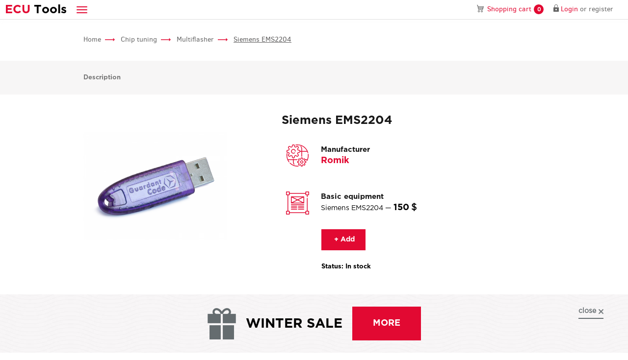

--- FILE ---
content_type: text/html; charset=UTF-8
request_url: https://ecutools.eu/chip-tuning/multiflasher/siemens-ems2204/
body_size: 9366
content:
<!DOCTYPE html>
<html lang="ru">

    <head>
<!-- Google Tag Manager -->
<script>(function(w,d,s,l,i){w[l]=w[l]||[];w[l].push({'gtm.start':
new Date().getTime(),event:'gtm.js'});var f=d.getElementsByTagName(s)[0],
j=d.createElement(s),dl=l!='dataLayer'?'&l='+l:'';j.async=true;j.src=
'https://www.googletagmanager.com/gtm.js?id='+i+dl;f.parentNode.insertBefore(j,f);
})(window,document,'script','dataLayer','GTM-N6FV6DZC');</script>
<!-- End Google Tag Manager -->

<!-- Google tag (gtag.js) -->
<script async src="https://www.googletagmanager.com/gtag/js?id=G-T8RDY1F0W7"></script>
<script>
  window.dataLayer = window.dataLayer || [];
  function gtag(){dataLayer.push(arguments);}
  gtag('js', new Date());
  gtag('config', 'G-T8RDY1F0W7');
</script>



<!-- Google Tag Manager -->
<script>(function(w,d,s,l,i){w[l]=w[l]||[];w[l].push({'gtm.start':
new Date().getTime(),event:'gtm.js'});var f=d.getElementsByTagName(s)[0],
j=d.createElement(s),dl=l!='dataLayer'?'&l='+l:'';j.async=true;j.src=
'https://www.googletagmanager.com/gtm.js?id='+i+dl;f.parentNode.insertBefore(j,f);
})(window,document,'script','dataLayer','GTM-NW5ZCQFZ');</script>
<!-- End Google Tag Manager -->

<!-- Google tag (gtag.js) -->
<script async src="https://www.googletagmanager.com/gtag/js?id=G-HJ1DS87X47"></script>
<script>
  window.dataLayer = window.dataLayer || [];
  function gtag(){dataLayer.push(arguments);}
  gtag('js', new Date());

  gtag('config', 'G-HJ1DS87X47');
</script>
        <title> Siemens EMS2204 for Multiflasher |ECUtools.eu</title>
        
        
        <!-- meta-->
        <!-- favicons-->
        <link rel="apple-touch-icon" sizes="180x180" href="/favicon-180.png">
        <link rel="icon" type="image/png" sizes="192x192" href="/favicon-192.png">
        <link rel="shortcut icon" href="/favicon.ico" type="image/x-icon">
        <!-- /favicons-->
        <!-- /meta-->
        <!-- default css-->
        <!--<link rel="stylesheet" href="/blocks/navbar/css/navbar.css">
        <link rel="stylesheet" href="/blocks/nav-pills/css/nav-pills.css">
        <link rel="stylesheet" href="/blocks/top-nav/css/top-nav.css">
        <link rel="stylesheet" href="/blocks/modals/css/modals.css">
        <link rel="stylesheet" href="/blocks/footer/css/footer.css">-->
        <!-- /default css-->
        <!-- page css-->
        <!--<link rel="stylesheet" href="blocks/top-slider/css/top-slider.css">
        <link rel="stylesheet" href="blocks/top-nav/css/top-nav.css">
        <link rel="stylesheet" href="blocks/equipment-selection/css/equipment-selection.css">
        <link rel="stylesheet" href="blocks/thumbnail/css/thumbnail.css">
        <link rel="stylesheet" href="blocks/ready-solutions/css/ready-solutions.css">
        <link rel="stylesheet" href="blocks/news-list/css/news-list.css">-->
        <!-- /page css-->
        <!-- vk pixel -->
        <script type="text/javascript">!function(){var t=document.createElement("script");t.type="text/javascript",t.async=!0,t.src="https://vk.com/js/api/openapi.js?154",t.onload=function(){VK.Retargeting.Init("VK-RTRG-248291-cTdX4"),VK.Retargeting.Hit()},document.head.appendChild(t)}();</script><noscript><img src="https://vk.com/rtrg?p=VK-RTRG-248291-cTdX4" style="position:fixed; left:-999px;" alt=""/></noscript>
        <!-- /vk pixel -->

<!-- Meta Pixel Code -->
<script>
!function(f,b,e,v,n,t,s)
{if(f.fbq)return;n=f.fbq=function(){n.callMethod?
n.callMethod.apply(n,arguments):n.queue.push(arguments)};
if(!f._fbq)f._fbq=n;n.push=n;n.loaded=!0;n.version='2.0';
n.queue=[];t=b.createElement(e);t.async=!0;
t.src=v;s=b.getElementsByTagName(e)[0];
s.parentNode.insertBefore(t,s)}(window, document,'script',
'https://connect.facebook.net/en_US/fbevents.js');
fbq('init', '2207057969464102');
fbq('track', 'PageView');
</script>
<noscript><img height="1" width="1" style="display:none"
src="https://www.facebook.com/tr?id=2207057969464102&ev=PageView&noscript=1"
/></noscript>
<!-- End Meta Pixel Code -->

<meta name="facebook-domain-verification" content="3vbwqaydg6ulxxswmo31u8h3z9d9di" />

<meta charset="utf-8">
<meta name="format-detection" content="telephone=no">
<meta name="viewport" content="width=device-width, initial-scale=1">
<meta http-equiv="X-UA-Compatible" content="IE=edge">
<meta name="HandheldFriendly" content="true">
<meta name="twitter:card" value="summary">
<meta name="twitter:url" value="https://ecutools.eu/chip-tuning/multiflasher/siemens-ems2204/">
<meta property="og:url" content="https://ecutools.eu/chip-tuning/multiflasher/siemens-ems2204/">
<meta property="og:title" content=" Siemens EMS2204 for Multiflasher |ECUtools.eu">
<meta name="twitter:title" value=" Siemens EMS2204 for Multiflasher |ECUtools.eu">
<meta itemprop="name" content=" Siemens EMS2204 for Multiflasher |ECUtools.eu">
<link href="/assets/b7a49bef/css/jquery-ui.min.css" rel="stylesheet" media="none" onload="if(media!=&#039;all&#039;)media=&#039;all&#039;">
<link href="/assets/b7a49bef/css/bootstrap.css" rel="stylesheet">
<link href="/assets/b7a49bef/css/owl/owl.carousel.min.css" rel="stylesheet" media="none" onload="if(media!=&#039;all&#039;)media=&#039;all&#039;">
<link href="/assets/b7a49bef/fancybox/jquery.fancybox.css" rel="stylesheet" media="none" onload="if(media!=&#039;all&#039;)media=&#039;all&#039;">
<link href="/assets/b7a49bef/fonts/fonts.css" rel="stylesheet" media="none" onload="if(media!=&#039;all&#039;)media=&#039;all&#039;">
<link href="/assets/b7a49bef/fonts/font-awesome.css" rel="stylesheet" media="none" onload="if(media!=&#039;all&#039;)media=&#039;all&#039;">
<link href="/assets/b7a49bef/css/select2.min.css" rel="stylesheet">
<link href="/assets/b7a49bef/css/select3.min.css" rel="stylesheet">
<link href="https://fonts.googleapis.com/css?family=Open+Sans" rel="stylesheet" media="none" onload="if(media!=&#039;all&#039;)media=&#039;all&#039;">
<link href="/assets/b7a49bef/css/style.css" rel="stylesheet">
<link href="/assets/bf082e55/css/category.css" rel="stylesheet">
<link href="/assets/bf082e55/css/product.css" rel="stylesheet">
<link href="/assets/bf082e55/css/brands.css" rel="stylesheet">
<link href="/assets/bf082e55/css/complex.css" rel="stylesheet">
<link href="/assets/ecf794cd/css/top-nav.css" rel="stylesheet">
<link href="/assets/281d0b05/css/nav-pills.css" rel="stylesheet">
<link href="/assets/d8d7db0b/css/bread-crumbs.css" rel="stylesheet">
<link href="/assets/f259d302/css/cartListWidget.css" rel="stylesheet">
<link href="/assets/1b1c6596/vendor-code.css" rel="stylesheet">
<link href="/assets/60817cff/css/addToCart.css" rel="stylesheet">
<link href="/assets/f0ad77f0/css/header.css" rel="stylesheet">
<link href="/assets/4a3820e7/css/navbar.css" rel="stylesheet">
<link href="/assets/38bc12a6/css/cartWidget.css" rel="stylesheet">
<link href="/assets/9b870726/css/login-form.css" rel="stylesheet" media="none" onload="if(media!=&#039;all&#039;)media=&#039;all&#039;">
<link href="/assets/3934feb1/css/forgot-password.css" rel="stylesheet" media="none" onload="if(media!=&#039;all&#039;)media=&#039;all&#039;">
<link href="/assets/56aaabc3/css/registration-form.css" rel="stylesheet" media="none" onload="if(media!=&#039;all&#039;)media=&#039;all&#039;">
<link href="/assets/78d7c3ef/css/footer.css?3" rel="stylesheet">
<link href="/assets/573216fe/sale-widget.css" rel="stylesheet">
<link href="/assets/bc840e8d/css/waiter.css" rel="stylesheet" media="none" onload="if(media!=&#039;all&#039;)media=&#039;all&#039;">
<link href="/assets/bb61616b/css/search.css" rel="stylesheet"><!-- Meta Pixel Code -->
<script>
!function(f,b,e,v,n,t,s)
{if(f.fbq)return;n=f.fbq=function(){n.callMethod?
n.callMethod.apply(n,arguments):n.queue.push(arguments)};
if(!f._fbq)f._fbq=n;n.push=n;n.loaded=!0;n.version='2.0';
n.queue=[];t=b.createElement(e);t.async=!0;
t.src=v;s=b.getElementsByTagName(e)[0];
s.parentNode.insertBefore(t,s)}(window, document,'script',
'https://connect.facebook.net/en_US/fbevents.js');
fbq('init', '184789114674798');
fbq('track', 'PageView');
</script>
<noscript><img height="1" width="1" style="display:none"
src="https://www.facebook.com/tr?id=184789114674798&ev=PageView&noscript=1"
/></noscript>
<!-- End Meta Pixel Code -->
    </head>

    <body>
<!-- Google Tag Manager (noscript) -->
<noscript><iframe src="https://www.googletagmanager.com/ns.html?id=GTM-N6FV6DZC"
height="0" width="0" style="display:none;visibility:hidden"></iframe></noscript>
<!-- End Google Tag Manager (noscript) -->

<!-- Google Tag Manager (noscript) -->
<noscript><iframe src="https://www.googletagmanager.com/ns.html?id=GTM-NW5ZCQFZ"
height="0" width="0" style="display:none;visibility:hidden"></iframe></noscript>
<!-- End Google Tag Manager (noscript) -->
                <!-- body-->
        <!-- wrapper-->
        <div class="page-wrapper">
            <div class="header" itemscope="itemscope" itemtype="http://schema.org/LocalBusiness" itemref="_address3">
    
<nav class="navbar navbar-default">
	<div class="container-fluid">
		<div class="navbar-header">
			<a class="navbar-brand hidden-lg-1400" itemprop="name" href="/"><span class="navbar-brand--red"><span>E</span><span class="hidden-xs">CU</span></span><span class="hidden-xs">&nbsp;</span><span>T</span><span class="hidden-xs">ools</span></a>
			<ul class="nav navbar-nav navbar-dropdown">
				<li class="dropdown dropdown-inverse"><a class="dropdown-toggle" href="javascript:void(0);" data-toggle="dropdown" role="button" aria-haspopup="true" aria-expanded="false"><span class="icon-bar"></span><span class="icon-bar"></span><span class="icon-bar"></span></a>
					<ul class="dropdown-menu">
													<li class=""><a href="/chip-tuning/"><b>Chip tuning</b></a></li>
													<li class=""><a href="/diagnosis/"><b>Diagnostics</b></a></li>
													<li class=""><a href="/odometrs/"><b>Odometers</b></a></li>
													<li class=""><a href="/additional-equipment/"><b>Other</b></a></li>
												<li class=""><a href="/kits/"><b>Complects</b></a></li>
						<!--<li class=""><a href="http://ecuforum.ru/" target="_blank"><b>Forum</b></a></li>-->
						<li class="divider"></li>
						<li class=""><a href="/about_us/">Company</a></li>
						<li class=""><a href="/brands/">Manufacturers</a></li>
						<li class=""><a href="/publications/">Press center</a></li>
						<li class=""><a href="/warranty-terms-and-conditions/">Warranty</a></li>
						<li class=""><a href="/payment-and-delivery/">Payment and Delivery</a></li>
												<li class=""><a href="/contacts/">Contacts</a></li>
					</ul>
				</li>
			</ul>
			<a class="nav__filter-trigger" href="#"></a>
		</div>
		<div class="navbar__inner">
			<div class="collapse navbar-collapse" id="navbar-collapse-1">
				<ul class="nav navbar-nav navbar-nav-collapse">
					<li class=""><a href="/about_us/">Company</a></li>
					<li class=""><a href="/brands/">Manufacturers</a></li>
					<li class=""><a href="/publications/">Press center</a></li>
					<li class=""><a href="/warranty-terms-and-conditions/">Warranty</a></li>
					<li class=""><a href="/payment-and-delivery/">Payment and Delivery</a></li>
										<li class=""><a href="/contacts/">Contacts</a></li>
				</ul>
			</div>
			<ul class="nav navbar-nav">
				<!--<li class="nav__phone">
					<a href="tel:<?/*= preg_replace('/[^\\+\\d]/', '', Yii::$app->apiVariables->getVariables('contacts', 'phone')) */?>">
						<div class="phone-icon"></div><span itemprop="telephone"><?/*= Yii::$app->apiVariables->getVariables('contacts', 'phone') */?></span>
					</a>
				</li>-->
				
<li class="nav__basket">
	<a id="cart" href="/cart/" data-product-url="/catalog/product-data/" data-update-url="/cart/cart-data/"><span> Shopping cart</span><span class="badge cart-counter">0</span></a>
</li>

				
				<li class="nav__registration">
	<div class="modal fade" id="remember-modal" tabindex="-1" role="dialog">
		<div class="modal-dialog" role="document">
			<div class="modal-content">
                            <form id="w0" class="forgot-form" action="/users/forgot-password/" method="post">
<input type="hidden" name="_csrf" value="wDZXVXPl5qmZP64tj8sDMemoBchmTZBIPt9y8-pEx7uPfDAZIKDSmsZay2TdqWxYntA1nyQ3pCB2hjGehAO9zw==">				<div class="modal-header modal-header--simple">
                                    <button class="close" type="button" data-dismiss="modal" aria-label="Close"><span aria-hidden="true">×</span></button>
                                </div>
				<div class="modal-body">
					<div class="modal-title">Password recovery</div>
                                        <div class=" field-forgotpasswordform-email required">
<label class="control-label" for="forgotpasswordform-email">Email</label><input type="text" id="forgotpasswordform-email" class="form-control" name="ForgotPasswordForm[email]" aria-required="true">
</div>					<p class="small-text">A password reset instruction will be sent to the email you provided during registration.</p>
                                        <div class='recaptcha-container' id='recaptcha-forgot'></div>
				</div>
                                <div class="modal-footer">
                                    <input type="submit" class="btn btn-primary recaptcha-button" value="Remind" data-recaptcha-id="recaptcha-forgot">                                </div>
                            </form>			</div>
			<!-- /.modal-content-->
		</div>
		<!-- /.modal-dialog-->
	</div>

        <div class="modal fade" id="forgot-success" tabindex="-1" role="dialog">
                <div class="modal-dialog" role="document">
                        <div class="modal-content">
                                <div class="modal-header modal-header--simple"><button class="close" type="button" data-dismiss="modal" aria-label="Close"><span aria-hidden="true">×</span></button></div>
                                <div class="modal-body">
                                        <div class="modal-title">Temporary access has been granted</div>
                                        <p class="modal-text">Further instructions have been sent to your email address.</p>
                                </div>
                                <div class="modal-footer"><button class="btn btn-primary OK-button" type="button">OK</button></div>
                        </div>
                </div>
        </div>

        <div class="modal fade" id="forgot-error" tabindex="-1" role="dialog">
                <div class="modal-dialog" role="document">
                        <div class="modal-content">
                                <div class="modal-header modal-header--simple"><button class="close" type="button" data-dismiss="modal" aria-label="Close"><span aria-hidden="true">×</span></button></div>
                                <div class="modal-body">
                                        <div class="modal-title">Error</div>
                                        <p class="modal-text">Could not create temporary access. If the error persists, contact the site administration.</p>
                                </div>
                                <div class="modal-footer"><button class="btn btn-primary OK-button" type="button">OK</button></div>
                        </div>
                </div>
        </div>

<a class="nav__login-btn" href="#" data-toggle="modal" data-target="#auth"><span>Login</span></a>
    <div class="modal fade" id="auth" tabindex="-1" role="dialog">
		<div class="modal-dialog" role="document">
			<div class="modal-content">
				<div class="modal-header"><button class="close" type="button" data-dismiss="modal" aria-label="Close"><span aria-hidden="true">×</span></button>
					<div class="modal-title">Login</div>
				</div>
                                    <form id="w1" class="popup-form auth-form" action="/users/login/" method="post">
<input type="hidden" name="_csrf" value="wDZXVXPl5qmZP64tj8sDMemoBchmTZBIPt9y8-pEx7uPfDAZIKDSmsZay2TdqWxYntA1nyQ3pCB2hjGehAO9zw=="><div class="modal-body"><div class="form-group field-loginform-email">
<label class="control-label" for="loginform-email">E-mail or login</label>
<input type="text" id="loginform-email" class="form-control" name="LoginForm[email]">

<div class="help-block"></div>
</div><div class="form-group field-loginform-password">
<label class="control-label" for="loginform-password">Password / <a href="#" class="forgot-link">Forgot your password?</a>
</label>
<input type="password" id="loginform-password" class="form-control" name="LoginForm[password]">

<div class="help-block"></div>
</div><div class="checkbox field-loginform-rememberme">
<input type="hidden" name="LoginForm[rememberMe]" value="0"><input type="checkbox" id="loginform-rememberme" name="LoginForm[rememberMe]" value="1"><label class="control-label" for="loginform-rememberme">Remember me</label>
</div></div><div class="modal-footer"><button type="submit" class="btn btn-primary">Login</button><a class="modal-reg" href="#" data-toggle="modal" data-target="#registration">Register</a></div></form>                        </div>
                </div>
    </div>
<span> or </span><a href="#registration" class="nav__registration-btn hidden-xs" data-toggle="modal" data-target="#registration"><span>register</span></a>
    <div class="modal fade" id="registration" tabindex="-1" role="dialog">
		<div class="modal-dialog" role="document">
			<div class="modal-content">
				<div class="modal-header"><button class="close" type="button" data-dismiss="modal" aria-label="Close"><span aria-hidden="true">×</span></button>
					<div class="modal-title">Register</div>
				</div>
                                    <form id="w2" class="popup-form reg-form" action="/users/register/" method="post">
<input type="hidden" name="_csrf" value="wDZXVXPl5qmZP64tj8sDMemoBchmTZBIPt9y8-pEx7uPfDAZIKDSmsZay2TdqWxYntA1nyQ3pCB2hjGehAO9zw=="><div class="modal-body"><div class="form-group field-user-email required">
<label class="control-label" for="user-email">Email</label>
<input type="text" id="user-email" class="form-control" name="User[email]" aria-required="true">

<div class="help-block"></div>
</div><div class="form-group field-user-password required">
<label class="control-label" for="user-password">Password</label>
<input type="password" id="user-password" class="form-control" name="User[password]" value="" aria-required="true">

<div class="help-block"></div>
</div><div class="form-group field-user-passwordrepeat">
<label class="control-label" for="user-passwordrepeat">Password repeat</label>
<input type="password" id="user-passwordrepeat" class="form-control" name="User[passwordRepeat]" value="">

<div class="help-block"></div>
</div><div class="recaptcha-container" id="recaptcha-register"></div></div><div class="modal-footer"><button type="submit" class="btn btn-primary recaptcha-button" data-recaptcha-id="recaptcha-register">Register</button><a class="modal-reg" href="#" data-toggle="modal" data-target="#auth">Have an account?</a></div></form>                        </div>
                </div>
    </div>
</li>				<!--<li class="nav__search hidden-lg-1400">
                                    <a href="#" class="site-search" data-place='.nav__search-place' data-with-icon='1'><i class="fa fa-search"></i></a>
                                    <div class="nav__search-place"></div>
				</li>-->
			</ul>
		</div>
	</div>
</nav>
</div>            <!-- content-->
            <div class="page-content">
                
<div class="container">
    <div class="top-nav">
	<div class="container">
		<div class="row visible-lg">
                        <div class="col-md-2 visible-lg"><a href="/"><img class="logo" src="/assets/ecf794cd/img/logo.svg" alt=""/></a></div>
			<div class="col-md-9">
                                <ul class="nav nav-pills ">
            <li class=""><a href="/chip-tuning/" >Chip tuning</a></li>
            <li class=""><a href="/diagnosis/" >Diagnostics</a></li>
            <li class=""><a href="/odometrs/" >Odometers</a></li>
            <li class=""><a href="/additional-equipment/" >Other</a></li>
            <li class=""><a href="/kits/" >Kits</a></li>
    </ul>			</div>
			<!--<div class="col-md-1">
                            <ul class="nav nav-pills nav-pills--search">
            <li class=""><a href="#" class="site-search" data-place=".top-nav__search-place"><i class="fa fa-search"></i></a></li>
    </ul>			</div>-->
		</div>
                <div class="top-nav__search-block-holder row">
                    <div class="col-lg-2"></div>
                    <div class="top-nav__search-place col-lg-9"></div>
                </div>
	</div>
</div>
</div>


<div class="bread-crumbs">
    <div class="container">
        <div class="row">
            <div class="col-xs-12">
                                <a class="bread-crumbs__link " href="/">Home</a>
                                <a class="bread-crumbs__link " href="/chip-tuning/">Chip tuning</a>
                                <a class="bread-crumbs__link " href="/chip-tuning/multiflasher/">Multiflasher</a>
                                <a class="bread-crumbs__link active" href="/chip-tuning/multiflasher/siemens-ems2204/"> Siemens EMS2204</a>
                            </div>
        </div>
    </div>
</div>
<div class="product-nav">
    <div class="container">
        <div class="row">
            <div class="col-xs-12">
                <ul>
                    <li><a class="anchor" href="#product-desc">Description</a></li>
                                                                            </ul>
            </div>
        </div>
    </div>
</div>
<div itemscope itemtype="http://schema.org/Store">
    <div itemtype="http://schema.org/Product">
        <meta itemprop="brand" content="">
        <meta itemprop="name" content=" Siemens EMS2204">
        <meta itemprop="description" content="Only flashing of tuned and factory files via OBDII. Supports VBF. For Ford Focus III with a 1.6L engine.
">
        <meta itemprop="productID" content="23">
        <span itemprop="offers" itemscope itemtype="http://schema.org/Offer" itemref="schema-offer">
            <link itemprop="availability" href="https://schema.org/InStock">
            <link itemprop="condition" href="https://schema.org/NewCondition">
            <div itemprop="price" hidden="hidden">150</div>
            <meta itemprop="priceCurrency" content="USD">
        </span>
        <script>
            window.products = [{
              'name'     : ' Siemens EMS2204', // required
              'id'       : '23', // required
              'price'    : '150',
              'brand'    : '',
              'category' : 'Chip tuning'
            }];
            dataLayer = [{
              'ecommerce' : {
                'detail' : {
                  'products' : window.products
                }
              }
            }];
        </script>
        <div class="cart-list-container container">
            
    <div class="cart-list">
        <div class="cart-list__header">
            <div class="flex">
                <div><img src="/assets/f259d302/img/online-shopping-cart.svg" alt=""></div>
                <div>
                    <div class="cart-list__title"><span class="cart-list__count">0</span> products</div>
                    <!-- <div class="cart-list__subtitle">worth <span class="cart-list__price">0</span> <span class="rub">$</span></div> -->
                </div>
            </div>
        </div>
        <div class="cart-list__inner">
            <div class="cart-list__content">
                <div class="cart-list__title--big">Items</div>
                                <div class="cart-list__item cart-list__item--template">
                    <div><a class="cart-list__remove" data-id="%id%" href="#"></a></div>
                    <div><a href="%link%"><b>%name%</b><span class="cart-list__item-count">x%count%</span><span class="vendor-code  __article-hidden__">
    <span class="vendor-code__title">Item no.: </span>
    <span class="vendor-code__value">%article%</span>
</span>
</a><span>%price% <span class="rub">$</span></span></div>
                </div>
            </div>
            <div class="cart-list__footer">
                <div class="cart-list__total">Total: <span class="cart-list__price">0</span> <span class="rub">$</span></div>
                <a class="btn btn-primary btn-block" href="/cart/">Shopping cart</a>            </div>
            
            <div class="achivments-widget">
                <div class="achivments-widget__stripe">
                    <div class="achivments-widget__counter">3</div>
                    <div class="achivments-widget__causes">reasons</div>
                    <div class="achivments-widget__why">to choose our shop</div>
                </div>
                <div class="achivments-widget__item">
                    <div class="achivments-widget__icon"><img src="/assets/f259d302/img/car.png" alt=""></div>
                    <div class="achivments-widget__title">Worlwide delivery</div>
                    <div class="achivments-widget__subtitle">Worlwide delivery</div>
                </div>
                <div class="achivments-widget__item">
                    <div class="achivments-widget__icon"><img src="/assets/f259d302/img/star.png" alt=""></div>
                    <div class="achivments-widget__title">1 year</div>
                    <div class="achivments-widget__subtitle">warranty</div>
                </div>
                <div class="achivments-widget__item">
                    <div class="achivments-widget__icon"><img src="/assets/f259d302/img/percent.png" alt=""></div>
                    <div class="achivments-widget__title">11 years</div>
                    <div class="achivments-widget__subtitle">on the market</div>
                </div>
            </div>
        </div>
    </div>

    <script>
        window.cartList = [
                    ];
    </script>
            <div class="row">
                <div class="col-md-4">
                    <div class="product-img"><img src="/assets/32d26a9d/BfMOut0PaMt_0FGML7RRiIJy5s5Pn4OH.png" alt=""></div>
                </div>
                <div class="col-md-7 col-md-push-1">
                    <h1 class="product-title"> Siemens EMS2204</h1>
                    <span class="vendor-code vendor-code--hidden ">
    <span class="vendor-code__title">Item no.: </span>
    <span class="vendor-code__value"></span>
</span>
                    <div class="product-manufacturer">
                        <div class="flex">
                            <div>
                                <div class="product-manufacturer__icon"><img src="/assets/bf082e55/img/gears.svg" alt=""></div>
                            </div>
                            <div>
                                <div class="product-manufacturer__title">Manufacturer</div>
                                <div><a class="product-manufacturer__title--big" href="/brands/romik/"><span>Romik</span></a></div>
                            </div>
                        </div>
                    </div>
                                                            <div class="product-equipment">
                        <div class="flex">
                            <div>
                                <div class="product-equipment__icon"><img src="/assets/bf082e55/img/design.svg" alt=""></div>
                            </div>
                            <div>
                                <div class="product-equipment__title">Basic equipment</div>
                                <div class="product-equipment__price"> Siemens EMS2204 — <b>150</b> <span class="rub">$</span></div>
                            </div>
                        </div>
                    </div>
                    

<a href="javascript:void(0)" class="cart-button btn btn-primary product-add " data-product-id="23" ><i class="fa fa-shopping-cart"></i>&nbsp;+ Add</a>
                                            <div class="product-additional">Status: In stock</div>
                                    </div>
            </div>
            <div class="product-desc" id="product-desc">
                <p>Only flashing of tuned and factory files via OBDII. Supports VBF. For Ford Focus III with a 1.6L engine.</p>
            </div>
            
                    </div>
    </div>
</div>
            </div>
            <!-- /content-->
        <div class="footer">
	<div class="container">
		<div class="row">
			<div class="col-md-3 col-sm-6 col-xs-12" id="_address3" itemprop="address" itemscope="itemscope" itemtype="http://schema.org/PostalAddress">
				<div class="footer__title footer__title--sm">
					<span class="footer__office">Head office: </span>
					<span itemprop="addressCountry"> Estonia</span>,
                                        <span itemprop="addressLocality">Tallinn</span>
				</div>
				<div class="footer__info-item" itemprop="streetAddress">Harju maakond, Kesklinna linnaosa, Narva mnt 7-634</div>

                                                                <div class="footer__title footer__title--sm">
                                        <span class="footer__office">Branch office: </span>
                                        <span itemprop="addressCountry">Hong Kong</span>,
                                        <span itemprop="addressLocality">North Point</span>
                                </div>
                                <div class="footer__info-item" itemprop="streetAddress">Units A-C, 25/F., Seabright Plaza, No. 9-23 Shell Street,</div>
                                
				<!-- <div class="footer__info-item" itemprop="streetAddress">
					<span class="footer__office">Additional office: </span> Moscow, Starovatutinskiy proezd 10, str.4 box 24.
				</div> -->
			</div>
			<div class="col-md-3 col-sm-6 col-xs-12" itemscope="itemscope" itemtype="http://schema.org/LocalBusiness">
                <!--<a class="footer__title" href="tel:"><span itemprop="telephone"></span></a>-->
                <a class="footer__title footer__info-item" href="/cdn-cgi/l/email-protection#1c717d75705c797f69687373706f327969" itemprop="email">
                    <span class="__cf_email__" data-cfemail="6a070b03062a0f091f1e05050619440f1f">[email&#160;protected]</span>                </a>
                <div class="footer__title">Monday-Friday 8:00 - 24:00 GMT+3</div>
                    <div itemprop="dayOfWeek" itemscope="itemscope" itemtype="http://schema.org/DayOfWeek">
                        <div class="footer__info-item">Saturday 8:00 - 17:00 GMT+3</div>
                    </div>
			</div>
			<div class="col-md-3 col-sm-6 col-xs-12">
				<div class="footer__title">ECUTools online</div>
				<div class="footer__info-item">Follow us</div>
				<div class="social-links-block">
					<!-- <a href="" class="social-link social-link--vk" target="_blank"></a> -->
					<!-- <a href="https://twitter.com/ECUToolsEU" class="social-link social-link--tw" target="_blank"></a> -->
					<a href="https://www.facebook.com/ecutools.eu" class="social-link social-link--fb" target="_blank"></a>
					<a href="https://t.me/ecutoolseu" class="social-link social-link--telegram" target="_blank"></a>
					<a href="https://t.me/joinchat/22-tfFMzn4swYWIy" class="social-link social-link--telegram-2" target="_blank"></a>
                                        <a href="https://chat.whatsapp.com/JNqOzRIgjiFLvLtCfbr5uK" class="social-link social-link--wa" target="_blank"></a>
				</div>
			</div>
			<div class="col-md-3 col-sm-6 col-xs-12">
				<div class="footer__title">Payment Methods</div>
				<div class="footer__info-item">all for your convenience</div>
				<div class="footer__payment-methods-block">
					<!--<div class="footer__payment-method footer__payment-method--visa"></div>
					<div class="footer__payment-method footer__payment-method--mastercard"></div>-->
					<!--<div class="footer__payment-method footer__payment-method--ya-money"></div>-->
                    <div class="footer__payment-method"><img src="/assets/78d7c3ef/img/pp-logo.png" alt=""></div>
                                        <div class="footer__payment-method"><img src="/assets/78d7c3ef/img/visa_logo.png" alt=""></div>
				</div>
			</div>
		</div>
	</div>
	<div class="container">
		<div class="row">
			<div class="col-xs-12">
				<div class="navbar navbar-inverse visible-lg">
					<ul class="nav navbar-nav">
						<li class="active"><a href="/about_us/">Company</a></li>
						<li><a href="/brands/">Manufacturers</a></li>
						<li><a href="/publications/">Press center</a></li>
						<li><a href="/warranty-terms-and-conditions/">Warranty</a></li>
						<li><a href="/payment-and-delivery/">Payment and Delivery</a></li>
						<!--<li><a href="<?/*= \yii\helpers\Url::toRoute(['/pages/default/bonuses']) */?>">Bonuses</a></li>-->
                                                <li><a href="/privacy_policy/">Privacy Statement</a></li>
						<li><a href="/contacts/">Contacts</a></li>
					</ul>
				</div>
			</div>
		</div>
		<div class="row">
			<div class="col-xs-12 text-center">
				<p>© 2010-2026 <b>ECUTools</b>. All rights reserved.</p>
			</div>
		</div>
			</div>
</div>
        <div class="sale-widget">
    <div class="sale-widget__container container">
        <div class="sale-widget__info">
            <img src="/assets/573216fe/images/gift.png" alt="" class="sale-widget__icon">
            <div class="sale-widget__title">
                WINTER SALE
            </div>
            <a href="https://ecutools.eu/publications/all-discounts/" class="sale-widget__button">more</a>
        </div>
        <a href="#" class="sale-widget__close">close</a>
    </div>
</div>
        </div>
        <!-- /wrapper-->
        <!-- scripts block-->
        <!--<script src="blocks/navbar/js/navbar.js"></script>
        <script src="blocks/top-slider/js/top-slider.js"></script>
        <script src="blocks/top-nav/js/top-nav.js"></script>
        <script src="blocks/equipment-selection/js/equipment-selection.js"></script>
        <script src="blocks/modals/js/modals.js"></script>
        <script src="blocks/ready-solutions/js/ready-solutions.js"></script>-->
        <!-- /scripts block-->
        
        
                
<div class="waiter">
    <div class="waiter__underlayer"></div>
    <div class="waiter__holder">
        <div class="waiter__circle"></div>
    </div>
</div>        <div class='search-block-default-place'>
    <div class="search-block ">
        <div class="input-group"><input class="search-block__text form-control" type="text" placeholder="Site search" />
            <div class="input-group-btn">
                <input class="search-block__submitter form-control btn btn-primary" type="button" value="Search" data-url="/search/?q=__data__" />
                <span class="search-block__submitter search-block__submitter--with-icon btn btn-primary" data-url="/search/?q=__data__"><i class="fa fa-search"></i></span>
            </div>
        </div>
    </div>
</div>        <!-- /body-->
        <script data-cfasync="false" src="/cdn-cgi/scripts/5c5dd728/cloudflare-static/email-decode.min.js"></script><script src="/assets/9391c251/jquery.js"></script>
<script src="/assets/5cb70e99/yii.js"></script>
<script src="https://code.jquery.com/ui/1.12.1/jquery-ui.js"></script>
<script src="/assets/b7a49bef/js/bootstrap.min.js"></script>
<script src="/assets/b7a49bef/js/owl.carousel.min.js"></script>
<script src="/assets/b7a49bef/js/jquery.sticky.js"></script>
<script src="/assets/b7a49bef/js/select2.min.js"></script>
<script src="/assets/b7a49bef/fancybox/jquery.fancybox.js"></script>
<script src="/assets/b7a49bef/js/jquery.cookie.js"></script>
<script src="https://api-maps.yandex.ru/2.1/?lang=ru_RU"></script>
<script src="/assets/b7a49bef/js/index.js"></script>
<script src="/assets/bf082e55/js/category.js"></script>
<script src="/assets/bf082e55/js/product.js?5"></script>
<script src="/assets/bf082e55/js/brands.js"></script>
<script src="/assets/ecf794cd/js/top-nav.js"></script>
<script src="/assets/281d0b05/js/nav-pills.js"></script>
<script src="/assets/d8d7db0b/js/bread-crumbs.js"></script>
<script src="/assets/f259d302/js/cartListWidget.js"></script>
<script src="/assets/60817cff/js/addToCart.js?15"></script>
<script src="/assets/f0ad77f0/js/header.js"></script>
<script src="/assets/4a3820e7/js/navbar.js"></script>
<script src="/assets/38bc12a6/js/cartWidget.js?23"></script>
<script src="/assets/9b870726/js/login-form.js" async="async"></script>
<script src="/assets/3934feb1/js/forgot-password.js" async="async"></script>
<script src="/assets/5cb70e99/yii.validation.js"></script>
<script src="/assets/5cb70e99/yii.activeForm.js"></script>
<script src="/assets/56aaabc3/js/registration-form.js" async="async"></script>
<script src="/assets/78d7c3ef/js/footer.js"></script>
<script src="/assets/573216fe/sale-widget.js"></script>
<script src="/assets/bc840e8d/js/waiter.js" async="async"></script>
<script src="/assets/bb61616b/js/search.js"></script>
<script>jQuery(function ($) {

jQuery('#w1').yiiActiveForm([{"id":"loginform-email","name":"email","container":".field-loginform-email","input":"#loginform-email","enableAjaxValidation":true,"validate":function (attribute, value, messages, deferred, $form) {yii.validation.required(value, messages, {"message":"Email cannot be blank."});yii.validation.string(value, messages, {"message":"Email must be a string.","max":255,"tooLong":"Email should contain at most 255 characters.","skipOnEmpty":1});}},{"id":"loginform-password","name":"password","container":".field-loginform-password","input":"#loginform-password","enableAjaxValidation":true,"validate":function (attribute, value, messages, deferred, $form) {yii.validation.string(value, messages, {"message":"Password must be a string.","max":255,"tooLong":"Password should contain at most 255 characters.","skipOnEmpty":1});yii.validation.required(value, messages, {"message":"Password cannot be blank."});}},{"id":"loginform-rememberme","name":"rememberMe","container":".field-loginform-rememberme","input":"#loginform-rememberme","enableAjaxValidation":true,"validate":function (attribute, value, messages, deferred, $form) {yii.validation.number(value, messages, {"pattern":/^[+-]?\d+$/,"message":"Remember me must be an integer.","min":0,"tooSmall":"Remember me must be no less than 0.","max":1,"tooBig":"Remember me must be no greater than 1.","skipOnEmpty":1});}}], []);
jQuery('#w2').yiiActiveForm([{"id":"user-email","name":"email","container":".field-user-email","input":"#user-email","enableAjaxValidation":true,"validate":function (attribute, value, messages, deferred, $form) {yii.validation.required(value, messages, {"message":"Email cannot be blank."});yii.validation.email(value, messages, {"pattern":/^[a-zA-Z0-9!#$%&'*+\/=?^_`{|}~-]+(?:\.[a-zA-Z0-9!#$%&'*+\/=?^_`{|}~-]+)*@(?:[a-zA-Z0-9](?:[a-zA-Z0-9-]*[a-zA-Z0-9])?\.)+[a-zA-Z0-9](?:[a-zA-Z0-9-]*[a-zA-Z0-9])?$/,"fullPattern":/^[^@]*<[a-zA-Z0-9!#$%&'*+\/=?^_`{|}~-]+(?:\.[a-zA-Z0-9!#$%&'*+\/=?^_`{|}~-]+)*@(?:[a-zA-Z0-9](?:[a-zA-Z0-9-]*[a-zA-Z0-9])?\.)+[a-zA-Z0-9](?:[a-zA-Z0-9-]*[a-zA-Z0-9])?>$/,"allowName":false,"message":"Email is not a valid email address.","enableIDN":false,"skipOnEmpty":1});}},{"id":"user-password","name":"password","container":".field-user-password","input":"#user-password","enableAjaxValidation":true,"validate":function (attribute, value, messages, deferred, $form) {yii.validation.required(value, messages, {"message":"Password cannot be blank."});yii.validation.string(value, messages, {"message":"Password must be a string.","min":6,"tooShort":"Password should contain at least 6 characters.","max":255,"tooLong":"Password should contain at most 255 characters.","skipOnEmpty":1});}},{"id":"user-passwordrepeat","name":"passwordRepeat","container":".field-user-passwordrepeat","input":"#user-passwordrepeat","enableAjaxValidation":true,"validate":function (attribute, value, messages, deferred, $form) {yii.validation.compare(value, messages, {"operator":"==","type":"string","compareAttribute":"user-password","compareAttributeName":"User[password]","skipOnEmpty":1,"message":"Password repeat must be equal to \u0022Password\u0022."}, $form);}}], []);
});</script>        
                
        <!-- Yandex.Metrika counter -->
<script type="text/javascript" >
   (function(m,e,t,r,i,k,a){m[i]=m[i]||function(){(m[i].a=m[i].a||[]).push(arguments)};
   m[i].l=1*new Date();k=e.createElement(t),a=e.getElementsByTagName(t)[0],k.async=1,k.src=r,a.parentNode.insertBefore(k,a)})
   (window, document, "script", "https://mc.yandex.ru/metrika/tag.js", "ym");

   ym(51404878, "init", {
        clickmap:true,
        trackLinks:true,
        accurateTrackBounce:true,
        webvisor:true
   });
</script>
<noscript><div><img src="https://mc.yandex.ru/watch/51404878" style="position:absolute; left:-9999px;" alt="" /></div></noscript>
<!-- /Yandex.Metrika counter -->


        <script>
            function onloadRecaptcha() {
                $('.recaptcha-container').each(function(){
                    var rId = $(this).attr('id');
                    window['recaptcha-'+rId] = false;
                    grecaptcha.render(this, {
                        'sitekey': '6LenSoIiAAAAABuSi8lf_ncOgZA2azQ4jInXz3s2',
                        'callback': function(){ window['recaptcha-'+rId] = true; $('#'+rId).css('border', 'none'); }
                    });
                });
            }
            $('.recaptcha-button').on('click', function(e){
                if (!window['recaptcha-'+$(this).attr('data-recaptcha-id')]) {
                    $('#'+$(this).attr('data-recaptcha-id')).css('border', '1px solid red');
                    e.preventDefault();
                    e.stopPropagation();
                    return false;
                }
            });
        </script>
        <script src="https://www.google.com/recaptcha/api.js?onload=onloadRecaptcha&render=explicit" async defer></script>
    <script defer src="https://static.cloudflareinsights.com/beacon.min.js/vcd15cbe7772f49c399c6a5babf22c1241717689176015" integrity="sha512-ZpsOmlRQV6y907TI0dKBHq9Md29nnaEIPlkf84rnaERnq6zvWvPUqr2ft8M1aS28oN72PdrCzSjY4U6VaAw1EQ==" data-cf-beacon='{"version":"2024.11.0","token":"f9f844af610a402c942c71e69b007358","r":1,"server_timing":{"name":{"cfCacheStatus":true,"cfEdge":true,"cfExtPri":true,"cfL4":true,"cfOrigin":true,"cfSpeedBrain":true},"location_startswith":null}}' crossorigin="anonymous"></script>
</body>

</html>


--- FILE ---
content_type: text/html; charset=utf-8
request_url: https://www.google.com/recaptcha/api2/anchor?ar=1&k=6LenSoIiAAAAABuSi8lf_ncOgZA2azQ4jInXz3s2&co=aHR0cHM6Ly9lY3V0b29scy5ldTo0NDM.&hl=en&v=PoyoqOPhxBO7pBk68S4YbpHZ&size=normal&anchor-ms=20000&execute-ms=30000&cb=klmfeb4ntt52
body_size: 49555
content:
<!DOCTYPE HTML><html dir="ltr" lang="en"><head><meta http-equiv="Content-Type" content="text/html; charset=UTF-8">
<meta http-equiv="X-UA-Compatible" content="IE=edge">
<title>reCAPTCHA</title>
<style type="text/css">
/* cyrillic-ext */
@font-face {
  font-family: 'Roboto';
  font-style: normal;
  font-weight: 400;
  font-stretch: 100%;
  src: url(//fonts.gstatic.com/s/roboto/v48/KFO7CnqEu92Fr1ME7kSn66aGLdTylUAMa3GUBHMdazTgWw.woff2) format('woff2');
  unicode-range: U+0460-052F, U+1C80-1C8A, U+20B4, U+2DE0-2DFF, U+A640-A69F, U+FE2E-FE2F;
}
/* cyrillic */
@font-face {
  font-family: 'Roboto';
  font-style: normal;
  font-weight: 400;
  font-stretch: 100%;
  src: url(//fonts.gstatic.com/s/roboto/v48/KFO7CnqEu92Fr1ME7kSn66aGLdTylUAMa3iUBHMdazTgWw.woff2) format('woff2');
  unicode-range: U+0301, U+0400-045F, U+0490-0491, U+04B0-04B1, U+2116;
}
/* greek-ext */
@font-face {
  font-family: 'Roboto';
  font-style: normal;
  font-weight: 400;
  font-stretch: 100%;
  src: url(//fonts.gstatic.com/s/roboto/v48/KFO7CnqEu92Fr1ME7kSn66aGLdTylUAMa3CUBHMdazTgWw.woff2) format('woff2');
  unicode-range: U+1F00-1FFF;
}
/* greek */
@font-face {
  font-family: 'Roboto';
  font-style: normal;
  font-weight: 400;
  font-stretch: 100%;
  src: url(//fonts.gstatic.com/s/roboto/v48/KFO7CnqEu92Fr1ME7kSn66aGLdTylUAMa3-UBHMdazTgWw.woff2) format('woff2');
  unicode-range: U+0370-0377, U+037A-037F, U+0384-038A, U+038C, U+038E-03A1, U+03A3-03FF;
}
/* math */
@font-face {
  font-family: 'Roboto';
  font-style: normal;
  font-weight: 400;
  font-stretch: 100%;
  src: url(//fonts.gstatic.com/s/roboto/v48/KFO7CnqEu92Fr1ME7kSn66aGLdTylUAMawCUBHMdazTgWw.woff2) format('woff2');
  unicode-range: U+0302-0303, U+0305, U+0307-0308, U+0310, U+0312, U+0315, U+031A, U+0326-0327, U+032C, U+032F-0330, U+0332-0333, U+0338, U+033A, U+0346, U+034D, U+0391-03A1, U+03A3-03A9, U+03B1-03C9, U+03D1, U+03D5-03D6, U+03F0-03F1, U+03F4-03F5, U+2016-2017, U+2034-2038, U+203C, U+2040, U+2043, U+2047, U+2050, U+2057, U+205F, U+2070-2071, U+2074-208E, U+2090-209C, U+20D0-20DC, U+20E1, U+20E5-20EF, U+2100-2112, U+2114-2115, U+2117-2121, U+2123-214F, U+2190, U+2192, U+2194-21AE, U+21B0-21E5, U+21F1-21F2, U+21F4-2211, U+2213-2214, U+2216-22FF, U+2308-230B, U+2310, U+2319, U+231C-2321, U+2336-237A, U+237C, U+2395, U+239B-23B7, U+23D0, U+23DC-23E1, U+2474-2475, U+25AF, U+25B3, U+25B7, U+25BD, U+25C1, U+25CA, U+25CC, U+25FB, U+266D-266F, U+27C0-27FF, U+2900-2AFF, U+2B0E-2B11, U+2B30-2B4C, U+2BFE, U+3030, U+FF5B, U+FF5D, U+1D400-1D7FF, U+1EE00-1EEFF;
}
/* symbols */
@font-face {
  font-family: 'Roboto';
  font-style: normal;
  font-weight: 400;
  font-stretch: 100%;
  src: url(//fonts.gstatic.com/s/roboto/v48/KFO7CnqEu92Fr1ME7kSn66aGLdTylUAMaxKUBHMdazTgWw.woff2) format('woff2');
  unicode-range: U+0001-000C, U+000E-001F, U+007F-009F, U+20DD-20E0, U+20E2-20E4, U+2150-218F, U+2190, U+2192, U+2194-2199, U+21AF, U+21E6-21F0, U+21F3, U+2218-2219, U+2299, U+22C4-22C6, U+2300-243F, U+2440-244A, U+2460-24FF, U+25A0-27BF, U+2800-28FF, U+2921-2922, U+2981, U+29BF, U+29EB, U+2B00-2BFF, U+4DC0-4DFF, U+FFF9-FFFB, U+10140-1018E, U+10190-1019C, U+101A0, U+101D0-101FD, U+102E0-102FB, U+10E60-10E7E, U+1D2C0-1D2D3, U+1D2E0-1D37F, U+1F000-1F0FF, U+1F100-1F1AD, U+1F1E6-1F1FF, U+1F30D-1F30F, U+1F315, U+1F31C, U+1F31E, U+1F320-1F32C, U+1F336, U+1F378, U+1F37D, U+1F382, U+1F393-1F39F, U+1F3A7-1F3A8, U+1F3AC-1F3AF, U+1F3C2, U+1F3C4-1F3C6, U+1F3CA-1F3CE, U+1F3D4-1F3E0, U+1F3ED, U+1F3F1-1F3F3, U+1F3F5-1F3F7, U+1F408, U+1F415, U+1F41F, U+1F426, U+1F43F, U+1F441-1F442, U+1F444, U+1F446-1F449, U+1F44C-1F44E, U+1F453, U+1F46A, U+1F47D, U+1F4A3, U+1F4B0, U+1F4B3, U+1F4B9, U+1F4BB, U+1F4BF, U+1F4C8-1F4CB, U+1F4D6, U+1F4DA, U+1F4DF, U+1F4E3-1F4E6, U+1F4EA-1F4ED, U+1F4F7, U+1F4F9-1F4FB, U+1F4FD-1F4FE, U+1F503, U+1F507-1F50B, U+1F50D, U+1F512-1F513, U+1F53E-1F54A, U+1F54F-1F5FA, U+1F610, U+1F650-1F67F, U+1F687, U+1F68D, U+1F691, U+1F694, U+1F698, U+1F6AD, U+1F6B2, U+1F6B9-1F6BA, U+1F6BC, U+1F6C6-1F6CF, U+1F6D3-1F6D7, U+1F6E0-1F6EA, U+1F6F0-1F6F3, U+1F6F7-1F6FC, U+1F700-1F7FF, U+1F800-1F80B, U+1F810-1F847, U+1F850-1F859, U+1F860-1F887, U+1F890-1F8AD, U+1F8B0-1F8BB, U+1F8C0-1F8C1, U+1F900-1F90B, U+1F93B, U+1F946, U+1F984, U+1F996, U+1F9E9, U+1FA00-1FA6F, U+1FA70-1FA7C, U+1FA80-1FA89, U+1FA8F-1FAC6, U+1FACE-1FADC, U+1FADF-1FAE9, U+1FAF0-1FAF8, U+1FB00-1FBFF;
}
/* vietnamese */
@font-face {
  font-family: 'Roboto';
  font-style: normal;
  font-weight: 400;
  font-stretch: 100%;
  src: url(//fonts.gstatic.com/s/roboto/v48/KFO7CnqEu92Fr1ME7kSn66aGLdTylUAMa3OUBHMdazTgWw.woff2) format('woff2');
  unicode-range: U+0102-0103, U+0110-0111, U+0128-0129, U+0168-0169, U+01A0-01A1, U+01AF-01B0, U+0300-0301, U+0303-0304, U+0308-0309, U+0323, U+0329, U+1EA0-1EF9, U+20AB;
}
/* latin-ext */
@font-face {
  font-family: 'Roboto';
  font-style: normal;
  font-weight: 400;
  font-stretch: 100%;
  src: url(//fonts.gstatic.com/s/roboto/v48/KFO7CnqEu92Fr1ME7kSn66aGLdTylUAMa3KUBHMdazTgWw.woff2) format('woff2');
  unicode-range: U+0100-02BA, U+02BD-02C5, U+02C7-02CC, U+02CE-02D7, U+02DD-02FF, U+0304, U+0308, U+0329, U+1D00-1DBF, U+1E00-1E9F, U+1EF2-1EFF, U+2020, U+20A0-20AB, U+20AD-20C0, U+2113, U+2C60-2C7F, U+A720-A7FF;
}
/* latin */
@font-face {
  font-family: 'Roboto';
  font-style: normal;
  font-weight: 400;
  font-stretch: 100%;
  src: url(//fonts.gstatic.com/s/roboto/v48/KFO7CnqEu92Fr1ME7kSn66aGLdTylUAMa3yUBHMdazQ.woff2) format('woff2');
  unicode-range: U+0000-00FF, U+0131, U+0152-0153, U+02BB-02BC, U+02C6, U+02DA, U+02DC, U+0304, U+0308, U+0329, U+2000-206F, U+20AC, U+2122, U+2191, U+2193, U+2212, U+2215, U+FEFF, U+FFFD;
}
/* cyrillic-ext */
@font-face {
  font-family: 'Roboto';
  font-style: normal;
  font-weight: 500;
  font-stretch: 100%;
  src: url(//fonts.gstatic.com/s/roboto/v48/KFO7CnqEu92Fr1ME7kSn66aGLdTylUAMa3GUBHMdazTgWw.woff2) format('woff2');
  unicode-range: U+0460-052F, U+1C80-1C8A, U+20B4, U+2DE0-2DFF, U+A640-A69F, U+FE2E-FE2F;
}
/* cyrillic */
@font-face {
  font-family: 'Roboto';
  font-style: normal;
  font-weight: 500;
  font-stretch: 100%;
  src: url(//fonts.gstatic.com/s/roboto/v48/KFO7CnqEu92Fr1ME7kSn66aGLdTylUAMa3iUBHMdazTgWw.woff2) format('woff2');
  unicode-range: U+0301, U+0400-045F, U+0490-0491, U+04B0-04B1, U+2116;
}
/* greek-ext */
@font-face {
  font-family: 'Roboto';
  font-style: normal;
  font-weight: 500;
  font-stretch: 100%;
  src: url(//fonts.gstatic.com/s/roboto/v48/KFO7CnqEu92Fr1ME7kSn66aGLdTylUAMa3CUBHMdazTgWw.woff2) format('woff2');
  unicode-range: U+1F00-1FFF;
}
/* greek */
@font-face {
  font-family: 'Roboto';
  font-style: normal;
  font-weight: 500;
  font-stretch: 100%;
  src: url(//fonts.gstatic.com/s/roboto/v48/KFO7CnqEu92Fr1ME7kSn66aGLdTylUAMa3-UBHMdazTgWw.woff2) format('woff2');
  unicode-range: U+0370-0377, U+037A-037F, U+0384-038A, U+038C, U+038E-03A1, U+03A3-03FF;
}
/* math */
@font-face {
  font-family: 'Roboto';
  font-style: normal;
  font-weight: 500;
  font-stretch: 100%;
  src: url(//fonts.gstatic.com/s/roboto/v48/KFO7CnqEu92Fr1ME7kSn66aGLdTylUAMawCUBHMdazTgWw.woff2) format('woff2');
  unicode-range: U+0302-0303, U+0305, U+0307-0308, U+0310, U+0312, U+0315, U+031A, U+0326-0327, U+032C, U+032F-0330, U+0332-0333, U+0338, U+033A, U+0346, U+034D, U+0391-03A1, U+03A3-03A9, U+03B1-03C9, U+03D1, U+03D5-03D6, U+03F0-03F1, U+03F4-03F5, U+2016-2017, U+2034-2038, U+203C, U+2040, U+2043, U+2047, U+2050, U+2057, U+205F, U+2070-2071, U+2074-208E, U+2090-209C, U+20D0-20DC, U+20E1, U+20E5-20EF, U+2100-2112, U+2114-2115, U+2117-2121, U+2123-214F, U+2190, U+2192, U+2194-21AE, U+21B0-21E5, U+21F1-21F2, U+21F4-2211, U+2213-2214, U+2216-22FF, U+2308-230B, U+2310, U+2319, U+231C-2321, U+2336-237A, U+237C, U+2395, U+239B-23B7, U+23D0, U+23DC-23E1, U+2474-2475, U+25AF, U+25B3, U+25B7, U+25BD, U+25C1, U+25CA, U+25CC, U+25FB, U+266D-266F, U+27C0-27FF, U+2900-2AFF, U+2B0E-2B11, U+2B30-2B4C, U+2BFE, U+3030, U+FF5B, U+FF5D, U+1D400-1D7FF, U+1EE00-1EEFF;
}
/* symbols */
@font-face {
  font-family: 'Roboto';
  font-style: normal;
  font-weight: 500;
  font-stretch: 100%;
  src: url(//fonts.gstatic.com/s/roboto/v48/KFO7CnqEu92Fr1ME7kSn66aGLdTylUAMaxKUBHMdazTgWw.woff2) format('woff2');
  unicode-range: U+0001-000C, U+000E-001F, U+007F-009F, U+20DD-20E0, U+20E2-20E4, U+2150-218F, U+2190, U+2192, U+2194-2199, U+21AF, U+21E6-21F0, U+21F3, U+2218-2219, U+2299, U+22C4-22C6, U+2300-243F, U+2440-244A, U+2460-24FF, U+25A0-27BF, U+2800-28FF, U+2921-2922, U+2981, U+29BF, U+29EB, U+2B00-2BFF, U+4DC0-4DFF, U+FFF9-FFFB, U+10140-1018E, U+10190-1019C, U+101A0, U+101D0-101FD, U+102E0-102FB, U+10E60-10E7E, U+1D2C0-1D2D3, U+1D2E0-1D37F, U+1F000-1F0FF, U+1F100-1F1AD, U+1F1E6-1F1FF, U+1F30D-1F30F, U+1F315, U+1F31C, U+1F31E, U+1F320-1F32C, U+1F336, U+1F378, U+1F37D, U+1F382, U+1F393-1F39F, U+1F3A7-1F3A8, U+1F3AC-1F3AF, U+1F3C2, U+1F3C4-1F3C6, U+1F3CA-1F3CE, U+1F3D4-1F3E0, U+1F3ED, U+1F3F1-1F3F3, U+1F3F5-1F3F7, U+1F408, U+1F415, U+1F41F, U+1F426, U+1F43F, U+1F441-1F442, U+1F444, U+1F446-1F449, U+1F44C-1F44E, U+1F453, U+1F46A, U+1F47D, U+1F4A3, U+1F4B0, U+1F4B3, U+1F4B9, U+1F4BB, U+1F4BF, U+1F4C8-1F4CB, U+1F4D6, U+1F4DA, U+1F4DF, U+1F4E3-1F4E6, U+1F4EA-1F4ED, U+1F4F7, U+1F4F9-1F4FB, U+1F4FD-1F4FE, U+1F503, U+1F507-1F50B, U+1F50D, U+1F512-1F513, U+1F53E-1F54A, U+1F54F-1F5FA, U+1F610, U+1F650-1F67F, U+1F687, U+1F68D, U+1F691, U+1F694, U+1F698, U+1F6AD, U+1F6B2, U+1F6B9-1F6BA, U+1F6BC, U+1F6C6-1F6CF, U+1F6D3-1F6D7, U+1F6E0-1F6EA, U+1F6F0-1F6F3, U+1F6F7-1F6FC, U+1F700-1F7FF, U+1F800-1F80B, U+1F810-1F847, U+1F850-1F859, U+1F860-1F887, U+1F890-1F8AD, U+1F8B0-1F8BB, U+1F8C0-1F8C1, U+1F900-1F90B, U+1F93B, U+1F946, U+1F984, U+1F996, U+1F9E9, U+1FA00-1FA6F, U+1FA70-1FA7C, U+1FA80-1FA89, U+1FA8F-1FAC6, U+1FACE-1FADC, U+1FADF-1FAE9, U+1FAF0-1FAF8, U+1FB00-1FBFF;
}
/* vietnamese */
@font-face {
  font-family: 'Roboto';
  font-style: normal;
  font-weight: 500;
  font-stretch: 100%;
  src: url(//fonts.gstatic.com/s/roboto/v48/KFO7CnqEu92Fr1ME7kSn66aGLdTylUAMa3OUBHMdazTgWw.woff2) format('woff2');
  unicode-range: U+0102-0103, U+0110-0111, U+0128-0129, U+0168-0169, U+01A0-01A1, U+01AF-01B0, U+0300-0301, U+0303-0304, U+0308-0309, U+0323, U+0329, U+1EA0-1EF9, U+20AB;
}
/* latin-ext */
@font-face {
  font-family: 'Roboto';
  font-style: normal;
  font-weight: 500;
  font-stretch: 100%;
  src: url(//fonts.gstatic.com/s/roboto/v48/KFO7CnqEu92Fr1ME7kSn66aGLdTylUAMa3KUBHMdazTgWw.woff2) format('woff2');
  unicode-range: U+0100-02BA, U+02BD-02C5, U+02C7-02CC, U+02CE-02D7, U+02DD-02FF, U+0304, U+0308, U+0329, U+1D00-1DBF, U+1E00-1E9F, U+1EF2-1EFF, U+2020, U+20A0-20AB, U+20AD-20C0, U+2113, U+2C60-2C7F, U+A720-A7FF;
}
/* latin */
@font-face {
  font-family: 'Roboto';
  font-style: normal;
  font-weight: 500;
  font-stretch: 100%;
  src: url(//fonts.gstatic.com/s/roboto/v48/KFO7CnqEu92Fr1ME7kSn66aGLdTylUAMa3yUBHMdazQ.woff2) format('woff2');
  unicode-range: U+0000-00FF, U+0131, U+0152-0153, U+02BB-02BC, U+02C6, U+02DA, U+02DC, U+0304, U+0308, U+0329, U+2000-206F, U+20AC, U+2122, U+2191, U+2193, U+2212, U+2215, U+FEFF, U+FFFD;
}
/* cyrillic-ext */
@font-face {
  font-family: 'Roboto';
  font-style: normal;
  font-weight: 900;
  font-stretch: 100%;
  src: url(//fonts.gstatic.com/s/roboto/v48/KFO7CnqEu92Fr1ME7kSn66aGLdTylUAMa3GUBHMdazTgWw.woff2) format('woff2');
  unicode-range: U+0460-052F, U+1C80-1C8A, U+20B4, U+2DE0-2DFF, U+A640-A69F, U+FE2E-FE2F;
}
/* cyrillic */
@font-face {
  font-family: 'Roboto';
  font-style: normal;
  font-weight: 900;
  font-stretch: 100%;
  src: url(//fonts.gstatic.com/s/roboto/v48/KFO7CnqEu92Fr1ME7kSn66aGLdTylUAMa3iUBHMdazTgWw.woff2) format('woff2');
  unicode-range: U+0301, U+0400-045F, U+0490-0491, U+04B0-04B1, U+2116;
}
/* greek-ext */
@font-face {
  font-family: 'Roboto';
  font-style: normal;
  font-weight: 900;
  font-stretch: 100%;
  src: url(//fonts.gstatic.com/s/roboto/v48/KFO7CnqEu92Fr1ME7kSn66aGLdTylUAMa3CUBHMdazTgWw.woff2) format('woff2');
  unicode-range: U+1F00-1FFF;
}
/* greek */
@font-face {
  font-family: 'Roboto';
  font-style: normal;
  font-weight: 900;
  font-stretch: 100%;
  src: url(//fonts.gstatic.com/s/roboto/v48/KFO7CnqEu92Fr1ME7kSn66aGLdTylUAMa3-UBHMdazTgWw.woff2) format('woff2');
  unicode-range: U+0370-0377, U+037A-037F, U+0384-038A, U+038C, U+038E-03A1, U+03A3-03FF;
}
/* math */
@font-face {
  font-family: 'Roboto';
  font-style: normal;
  font-weight: 900;
  font-stretch: 100%;
  src: url(//fonts.gstatic.com/s/roboto/v48/KFO7CnqEu92Fr1ME7kSn66aGLdTylUAMawCUBHMdazTgWw.woff2) format('woff2');
  unicode-range: U+0302-0303, U+0305, U+0307-0308, U+0310, U+0312, U+0315, U+031A, U+0326-0327, U+032C, U+032F-0330, U+0332-0333, U+0338, U+033A, U+0346, U+034D, U+0391-03A1, U+03A3-03A9, U+03B1-03C9, U+03D1, U+03D5-03D6, U+03F0-03F1, U+03F4-03F5, U+2016-2017, U+2034-2038, U+203C, U+2040, U+2043, U+2047, U+2050, U+2057, U+205F, U+2070-2071, U+2074-208E, U+2090-209C, U+20D0-20DC, U+20E1, U+20E5-20EF, U+2100-2112, U+2114-2115, U+2117-2121, U+2123-214F, U+2190, U+2192, U+2194-21AE, U+21B0-21E5, U+21F1-21F2, U+21F4-2211, U+2213-2214, U+2216-22FF, U+2308-230B, U+2310, U+2319, U+231C-2321, U+2336-237A, U+237C, U+2395, U+239B-23B7, U+23D0, U+23DC-23E1, U+2474-2475, U+25AF, U+25B3, U+25B7, U+25BD, U+25C1, U+25CA, U+25CC, U+25FB, U+266D-266F, U+27C0-27FF, U+2900-2AFF, U+2B0E-2B11, U+2B30-2B4C, U+2BFE, U+3030, U+FF5B, U+FF5D, U+1D400-1D7FF, U+1EE00-1EEFF;
}
/* symbols */
@font-face {
  font-family: 'Roboto';
  font-style: normal;
  font-weight: 900;
  font-stretch: 100%;
  src: url(//fonts.gstatic.com/s/roboto/v48/KFO7CnqEu92Fr1ME7kSn66aGLdTylUAMaxKUBHMdazTgWw.woff2) format('woff2');
  unicode-range: U+0001-000C, U+000E-001F, U+007F-009F, U+20DD-20E0, U+20E2-20E4, U+2150-218F, U+2190, U+2192, U+2194-2199, U+21AF, U+21E6-21F0, U+21F3, U+2218-2219, U+2299, U+22C4-22C6, U+2300-243F, U+2440-244A, U+2460-24FF, U+25A0-27BF, U+2800-28FF, U+2921-2922, U+2981, U+29BF, U+29EB, U+2B00-2BFF, U+4DC0-4DFF, U+FFF9-FFFB, U+10140-1018E, U+10190-1019C, U+101A0, U+101D0-101FD, U+102E0-102FB, U+10E60-10E7E, U+1D2C0-1D2D3, U+1D2E0-1D37F, U+1F000-1F0FF, U+1F100-1F1AD, U+1F1E6-1F1FF, U+1F30D-1F30F, U+1F315, U+1F31C, U+1F31E, U+1F320-1F32C, U+1F336, U+1F378, U+1F37D, U+1F382, U+1F393-1F39F, U+1F3A7-1F3A8, U+1F3AC-1F3AF, U+1F3C2, U+1F3C4-1F3C6, U+1F3CA-1F3CE, U+1F3D4-1F3E0, U+1F3ED, U+1F3F1-1F3F3, U+1F3F5-1F3F7, U+1F408, U+1F415, U+1F41F, U+1F426, U+1F43F, U+1F441-1F442, U+1F444, U+1F446-1F449, U+1F44C-1F44E, U+1F453, U+1F46A, U+1F47D, U+1F4A3, U+1F4B0, U+1F4B3, U+1F4B9, U+1F4BB, U+1F4BF, U+1F4C8-1F4CB, U+1F4D6, U+1F4DA, U+1F4DF, U+1F4E3-1F4E6, U+1F4EA-1F4ED, U+1F4F7, U+1F4F9-1F4FB, U+1F4FD-1F4FE, U+1F503, U+1F507-1F50B, U+1F50D, U+1F512-1F513, U+1F53E-1F54A, U+1F54F-1F5FA, U+1F610, U+1F650-1F67F, U+1F687, U+1F68D, U+1F691, U+1F694, U+1F698, U+1F6AD, U+1F6B2, U+1F6B9-1F6BA, U+1F6BC, U+1F6C6-1F6CF, U+1F6D3-1F6D7, U+1F6E0-1F6EA, U+1F6F0-1F6F3, U+1F6F7-1F6FC, U+1F700-1F7FF, U+1F800-1F80B, U+1F810-1F847, U+1F850-1F859, U+1F860-1F887, U+1F890-1F8AD, U+1F8B0-1F8BB, U+1F8C0-1F8C1, U+1F900-1F90B, U+1F93B, U+1F946, U+1F984, U+1F996, U+1F9E9, U+1FA00-1FA6F, U+1FA70-1FA7C, U+1FA80-1FA89, U+1FA8F-1FAC6, U+1FACE-1FADC, U+1FADF-1FAE9, U+1FAF0-1FAF8, U+1FB00-1FBFF;
}
/* vietnamese */
@font-face {
  font-family: 'Roboto';
  font-style: normal;
  font-weight: 900;
  font-stretch: 100%;
  src: url(//fonts.gstatic.com/s/roboto/v48/KFO7CnqEu92Fr1ME7kSn66aGLdTylUAMa3OUBHMdazTgWw.woff2) format('woff2');
  unicode-range: U+0102-0103, U+0110-0111, U+0128-0129, U+0168-0169, U+01A0-01A1, U+01AF-01B0, U+0300-0301, U+0303-0304, U+0308-0309, U+0323, U+0329, U+1EA0-1EF9, U+20AB;
}
/* latin-ext */
@font-face {
  font-family: 'Roboto';
  font-style: normal;
  font-weight: 900;
  font-stretch: 100%;
  src: url(//fonts.gstatic.com/s/roboto/v48/KFO7CnqEu92Fr1ME7kSn66aGLdTylUAMa3KUBHMdazTgWw.woff2) format('woff2');
  unicode-range: U+0100-02BA, U+02BD-02C5, U+02C7-02CC, U+02CE-02D7, U+02DD-02FF, U+0304, U+0308, U+0329, U+1D00-1DBF, U+1E00-1E9F, U+1EF2-1EFF, U+2020, U+20A0-20AB, U+20AD-20C0, U+2113, U+2C60-2C7F, U+A720-A7FF;
}
/* latin */
@font-face {
  font-family: 'Roboto';
  font-style: normal;
  font-weight: 900;
  font-stretch: 100%;
  src: url(//fonts.gstatic.com/s/roboto/v48/KFO7CnqEu92Fr1ME7kSn66aGLdTylUAMa3yUBHMdazQ.woff2) format('woff2');
  unicode-range: U+0000-00FF, U+0131, U+0152-0153, U+02BB-02BC, U+02C6, U+02DA, U+02DC, U+0304, U+0308, U+0329, U+2000-206F, U+20AC, U+2122, U+2191, U+2193, U+2212, U+2215, U+FEFF, U+FFFD;
}

</style>
<link rel="stylesheet" type="text/css" href="https://www.gstatic.com/recaptcha/releases/PoyoqOPhxBO7pBk68S4YbpHZ/styles__ltr.css">
<script nonce="PQzp4NBw1hcT9WGymFRJLQ" type="text/javascript">window['__recaptcha_api'] = 'https://www.google.com/recaptcha/api2/';</script>
<script type="text/javascript" src="https://www.gstatic.com/recaptcha/releases/PoyoqOPhxBO7pBk68S4YbpHZ/recaptcha__en.js" nonce="PQzp4NBw1hcT9WGymFRJLQ">
      
    </script></head>
<body><div id="rc-anchor-alert" class="rc-anchor-alert"></div>
<input type="hidden" id="recaptcha-token" value="[base64]">
<script type="text/javascript" nonce="PQzp4NBw1hcT9WGymFRJLQ">
      recaptcha.anchor.Main.init("[\x22ainput\x22,[\x22bgdata\x22,\x22\x22,\[base64]/[base64]/[base64]/ZyhXLGgpOnEoW04sMjEsbF0sVywwKSxoKSxmYWxzZSxmYWxzZSl9Y2F0Y2goayl7RygzNTgsVyk/[base64]/[base64]/[base64]/[base64]/[base64]/[base64]/[base64]/bmV3IEJbT10oRFswXSk6dz09Mj9uZXcgQltPXShEWzBdLERbMV0pOnc9PTM/bmV3IEJbT10oRFswXSxEWzFdLERbMl0pOnc9PTQ/[base64]/[base64]/[base64]/[base64]/[base64]\\u003d\x22,\[base64]\x22,\x22fMKoBsOnfEoKwpQVw6JMC1fChWnCjWzCscO5w5QjYsOuWWoUwpEUJsOzAAAnw5bCmcKOw4LCjsKMw5MrecO5wrHDtRbDkMOfUsOqLznCg8OsbzTCmMKCw7lUwrfChMOPwpIEHiDCn8KLTiE4w67CqRJMw7/DgwBVVFs6w4VqwohUZMOxFWnCiV7Dq8OnwpnCnTtVw7TDo8KNw5jCssO7SsOhVVbCv8KKwpTClcOsw4ZEwp/CkzsMSGVtw5LDn8KWPAkLBsK5w7RNdlnCoMOmEF7CpE9JwqE/woFcw4JBMTMuw6/DmMKEUjPDtiguwq/[base64]/Ct8KEwqXChMO2wrFrWWc/[base64]/wpzCosOSw6vDlizDnMOYw6bCmXYSOjPCo8OCw7dnSMOrw6xOw5fCoSR4w6tNQ2lhKMOLwrlVwpDCt8Khw5R+f8KxJ8OLecKVLGxPw7YZw5/CnMO+w7XCsU7CgFJ4aEImw5rCnRQtw79bBcK/wrB+cMOWKRdjTEAlacKEwrrChCsLOMKZwqxtWsOePcKewpDDk0E8w4/CvsKuwo1ww50rW8OXwpzCrCDCncKZwqDDrsOOUsKUQDfDiQfCqiPDhcKnwp/Cs8Oxw41iwrs+w5fDj1DCtMO/wqjCm17DqsKyO04DwpkLw4pUbcKpwrYvbMKKw6TDhAXCi1LDpQ0Kw7JCwpHDpT7Du8KjWcO/woHCrsKiwrA9JxzDoSB+wqFYwrlkwopSw7R/H8KhNwrCs8OYw5vCvcKBVVBwwo9lcAMJw6DDiEXCsEAuTsOPAnbDn3bCicKHwojDnxUlw7bCjcKxw6wkPMK3worDuxLDv07DmQQQwoLDi0HDpW4yAcOtOMKkwpbDphDDuBTDqMKtwoIdwqJ/[base64]/CscKWWsKSwqQMXyfCosO5wrjDncO0cMKJw40gw4h3LAE7OF0Pwr/[base64]/[base64]/YsOiHsOIwrBnwqZrXXrCqRMxClgqwqTDnycww4zDmcKXw6IYZA1wwrjCjMKXTVrCrsKYKsKZIgjDvUEuCQjDhcONbUlWcsKTGUnDlcKHAcKhXzXDkkYaw7PDh8ONIsOhwrvDojPCmMKvY2LCiGR5w7dSwphuwr10S8KQC2QBeCg/w7MmEBjDnsKya8OYwrPDtMKlwrl9PxXDuW3DjX1+RSXDo8OkNsKEwpQee8KYCMKnYMKzwpwbegcbWgzCpcKnw5kMwpnCjsKWwq8PwqVRw5VtJMKdw7VvY8Osw4YTF0/DmD12Ah3CmXjCqisMw7/CsxDDoMKpw7jCtxMrYMKbfVYRXcOYVcOIwpjDpMOlw6AWwqTCqsOhXmXDjG1uwqbDsVxSU8Kbw4B6worCuQXCg3JmXhIRw4PDrcO2w7J5wr8Jw7fDjMKaCwDDlMKQwoINwo0ZHsO3fSzCncOdwoHChsO+wozDgU4gw5XDgwU+wpALfBjCr8OzCR5aHA4HPMOgaMO/AWZcA8K+w7bDm2h1wrkIJk7DqERswr3CtlLDs8KuFTRDw7bCoUFawpjCniVGPmHCnS3DnxzCqsOyw7vDqsO7XSPDuT/Dm8KbJm5wwojCoH1Mw6gkSMKma8OoHhZmwplYf8KaLlwdwqwXw53DgsKxKcOaVi/ChCDCsHrDhmzDsMOsw6XDmMOawqB6NcOyCBN3QHwiGgTCsEHCpi/Ci0HDpHAbCMKJHsKRwqzCoBzDvF/Ck8KcQzvDtcKqPMOcwovDhMKiT8OeE8Ksw5oUPl8dwpfDlWDDqsK8w77Ckm3CnFPDoxRuw5LCm8O0w58XW8KDwrbCl2jDn8KMAVvCqcO7wpR/XGIbTsK1A0g9wod3SsKhwpfCgMKycsKOw5LDs8OKwr3ChCozwqhlwogpw7/CiMOCR0DClFDCicKTRwRPwpxpwpQhMMKEbUQww5/DucKbw5ccPVsrHMKBbcKYVMK/YRIrw7Rgw4F5M8O1Y8OdIsKQecO4w7Mow77ChsKFwqDCjmY/YcOKw4wVwqjCv8KtwrxlwrlhDgp/CsOXwqgiw4gKSxzDi33DqcOYMzrDkMO7wr/[base64]/wonCowDDn8K1wr0Fwo7CjMKbI3vCqgNxXsKhwojDkcONwplGw65uTMK/w5haG8O0ZsOKwoLDqiU2w4PDtcKHbcOEwrUvIAAkwqpLw5/[base64]/CtG1hJ3rChcKkG8OBKywJw6HCtU3ChXBZwr1gw7jClcO/[base64]/DgsK2JiIDW8OjwpHDhQDDiMKOCUlnw6QOwqHDnUfDmCpKJsONw5vCoMOFFGXDg8OBHx3DtcKQfQjClsKaTF/ClzgsMsKuGcO1w5vCq8OfwpHCvF/ChMKfwql3BsOZwqttw6TCpCDCiHLDsMK7OlXCuBjDk8KuDHLCvsKjw6zCtBxVAMOTTgzCjMKif8OUUsKew7oywrV+wq/CvMKvwqTCrsOJwrQcw4zDisO/wrnDhDTDigJLWHhhSTVGw6ZxC8OHwqdYwojDiFYPIDLCowsJw6c3wod+w4zDtRbChW06w4rCtXkWw5/DmDrDvUBrwotCw4gsw6ovZkLDvcKJQsOowr7CmcOHwoRzwoF6blYsXzFJcE7DsC8CccKSw6/CsxR8EBjDuHY4ScKEw6jDksKaa8OJwr9dw7YmwoLCqB1gwpVXJwo3ZSZLbsOiC8OQwo1iwrrCtsK6w7kAUsKCw6RlVMOpwrQofBMOwqk9w4zCr8OrccObw6vDlsKkw4LCjcOUJHEiK33CvDtaa8O2w4LDhi7Dun7DkhnClcO2wqYkASjDoW/DhsKKVcOCw4ESw4UTwr7CjsOPwoYpfGPCkiloWw8gw5DDt8KXBsKKwpTCgAZ1wpYUERfDssOgUsOGCMKyIMKjwq/CmWF5w4/[base64]/[base64]/CiMKkTsOhw6coMixcwrsLQVxGLWVRNcKpZArDs8K5QDYuwrYpw67DhcKWc8K8VTbCkmt5w64JJEbCsX84ecOVwq7DrV/ClEBZWcOQdwRfwrHDikQgw5osCMKQwrvCgcOmDsOdw5vChXzDoWBCw4lhwo3DssOZwphIMMKEw57DoMKjw6wMe8KbTMOzdkTCmAbDs8Kew6YzFsOPL8KmwrYMN8KNwo7CkUl3w4nDrg3DuRYgCil/[base64]/ClMOiWsK7ZcO2AwjCnibChMK7Y3YYaQprwoYyazFLw7jCnknCm2PDiBXCui5vGMOsNnMpw6RTwpDDr8Kew4rDm8KtayJRw7zDnBdXwpUqaSdCaGjDmgfCrjrDrMO2wq8hwoXDgMOZw6UdLRcACcOgwq7CmXXDvETDpsKHIMK8wp/DkWPCuMK8J8Kpw78UBz8rfMOewrcMKwnCq8K4D8KQw4rDm2ooAi/CryYtwptHw7HDtD7Chzk8wqTDkMK+w6gSwrHCvDc8JMOzVXIZwp5cQcKHewPCsMKKZQXDkUM9w5NKTsKmOMOEwpVgasKiViXDqXlZwr4CwpZxSD9fUsK+MMKzwpdQJMKPQ8O/OnYqwq3DlC3DjcKWw49jCXgdQlUXwqTDusKmw5bCosOGf07DkEdnUcKEw6wWJsOBw6zCphclw7nCusKUQSNewqVGcMO2L8KTwptUN2/DtGFdW8O/AxDCjsKCB8KCHFjDnnXDlMOxeAwCw7tewrnCqyLCiArCi2zCmMObwr7ChMK1FsOmw55+I8OYw4o2wpdmQsOFE3/Cuyh8wojDnsK9w4XDiUnCuw7CjhlLH8O4RsKbVBXCi8KTwpJOw6YiBADDi3zDoMKuwpjDtsOZwr7DhMKGw63CsUrCkmEZdDXClhRFw7HDtsO2FXkYKClow6zCusOpw7owZcOYScOrAE4YwonDi8Oww53CjMKHbyzCnMOsw6x6w6LCoTcUCcKGw4RDHz/DncOTFsK7FgrCnnklUkVWTcKcYcOUwqpaVsOJwq3ChRB6w7vCoMOdw6bDk8KAwrnDqMK2bcKXR8Oiw6Z0fMOxw4RIQcOvw53CoMOuQcO5wpY4DcK0wpdHwrDDmsKXBsOUI1TCsSlzYcKAw6sOwqFRw7lHwqZjw7vCpy9/csK2B8Olwqkkwo/DqsO3UcKJTQLDhsKOw57CusKWwqAgCMOVw6vDrzQjB8Klwpp8SGZsS8Oawo1qPhEswrU1woVJwovCvsO0w7hhw5wgw5jChigKVsKnw5rDjMKuw4zDslfCr8KRERc/w7s4acKAw6tdc3fCmWzDpnRHwoLCoj3DvUjDl8KgQcOXwr1swqPCjE7CjWDDpcK/BBjDpsO2AsKTw4/Dn1BbJ3/[base64]/[base64]/ClDbDjUDDqMOGWcOvacOWBMOLwoctSsKzwpnCgsOXdQfCjyQpwo3Dj3Qtwp0Hw7bDq8KfwrEwEcOJw4LDk1zDlDrDv8KPIlgjXMO5w5rDs8KbMHZvw6LCnsKOwr1ADMO5w4HDkX1+w4vDmyUawrTDkTQewpVxOMK6wq4Cw79vSsOHWWTCgQ1cJMKowozCssKTw6/[base64]/CqcOIMsOVwoDCqMKDFF7CmsObwodnw54Ywox4JWgKwodHOVcCJsKgd1nDvkAtLXkNwpLDq8O3bMO/UsOgwr42wpN4wrfDpcKbwrLCq8K9IiDDsRDDkShWdTDDp8Oiwr9iEm5Mw4vDngRGwrXChsOyc8KcwqVIwoYpwrB4wq17wqPDknHCkFvDojvDgCbCoSVSPMODAsKOVFzDiA3DgAU8DcK/wofCvMKAw5c7asOtBcOswrfCnMKtJg/DlsO8wr1xwrkaw57DtsOFcFDClcKIOMO2wpzCsMKMw7kvwpoAXQjDhcKaY3TDnBfCoUA+b0hqYsOAw63CsnZIKU7Dv8KNJ8OvFMOhPgM2RWQyUA/CiU/DjsK0w5PCi8KSwrR+wqXDmhrCohjCrBHCscKTw5zCksO5wowBwpY7eTRQawlOw5vDnx3Coy/[base64]/woNpJHzCjwHDjsOWw7s3wpjCnMK3wprDsVLDtkB/wrI4ZcK3w6hUw7vCnsOvCMKNwqvCuTxZw7oqasORw6d7bCMVw6TCu8KUBMO+w7UeBAzDhsOqZMKXw5jCpcOpw58kBsOvwovChsKmacKUAAzDrsOtwoTDuQ/DuSrDr8K7wqvDocKuQsOCwoDDmsOJLXzDq2/[base64]/[base64]/DmFjCicOSRE8owocBwrspw7AAQMK3wpRqQsOowrXCgcOyacKaYnNWw5DDhcOGOyZDX3nCvsKfwo/[base64]/[base64]/[base64]/CnMO2B8ORwpDDpMKCw4rDmTskw6fCv8KlwrQzw4nCvTTCp8O2wpLCnMK/w7cIPRXDomw2WsOFWMKuWsKnEsOREcOew7BOUwvDlcKKUMOmRm9DHcKMwqI7wrjCpcKswpsiw5fDi8OJw5rDumlabhZLTDJlJxLChsOWw5bCkcOCcmh0FhfCksKyI21fw458SiZkw7A/TxsIM8Kbw4PCqxUbWsODRMO/WcKTw75aw4nDozl2w6vDkMO5JcKmHMK1L8ODwrkKARzCs2DCp8KfS8KICBXDpmcSBhtrwqwCw6LDu8K5w4VZBsOgwohbwoDCqjJ4w5TDmDbDmMKOKht6wo9AI3hZw6zCoW3DqcKqBMK/DyYlVMKMwqTCsx/DnsOZXsOWw7fCo1LDiws6DsK/[base64]/CjcKkKmvDh1LCosKSwqDDtsOCw5kQSmbCtmHCokYKwqJjR8KxCMKJNk/DsMK/w54pwpV6MGXCiU7CvcKOPjtPLykJK3fCmsKtwoIFw7HCrMOXwqh1GDsDdVgwX8O7FsOIw6FbKsK5wqMdwoBzw4vDv1zDpDjChMKAR0MswprDswN5woPDrsOGw6tLw41iF8KswoAqCMKDw5Ijw5TDisOsa8KRw5DCgsOHRcKaK8O/VcOraATCtBXDqzVBw6XCox9zJkTCjsOABMOWw41DwpAQZcOgwqPDscKJZwXCv3N6w7XDkzDDnVslwqxxw5DCrnwtRj8+w4fDuUVMwpLDgsKBw58Cwrs5w7/CnsK4XS0/FBHDs1JUfsO3fMOgYXrCqcOlXnpcw5jCmsO3w47CmT3DtcK/Ung0wrBJwpHChG7DtsK4w7vCiMK8wqXDoMKFwplUR8KsWHZNwpE/elpzw4Eywo3CpsOGwrJUCsK0UMOsA8KeGFLCik3DihYtw5fDqMOIYwg1ZWrDhQgDEVjCtsKoH2vDvAnChm/CpFYsw4IkWG7CjsOPacKyw4jDsMKNw6fCj2kDNsKqSRPDhMKXw5LDgATCqgHCoMO8SMOaS8KEwqd+wqnDrU5CMnkkw5R9wpAzO0thVWBVw7RJw69uw5vDtFgoOS3Cj8Kxw5kMw44Dw73DjcK7w6LDqsOPUcOzJ1xyw6ZRw7w1w7c0w4k3wp/DtBDCh3rCl8O0w5FhbWx9wprDlcK9a8O2W34iw6skMR8qaMOGJTdBR8KQAsK8w5PDscKrbGfCl8KLaBRkf31Uw77CoBjDknzDhXg8LcKAVTbCj25UWsOiOMO5A8Kuw4/DhcKBCkgvw6bCk8OgwolefEp8dFfCpwQ5w6DCrsKJcVbCqF0cSgzDog/DosKlLBJqGlfDjnBDw7wdw5nChsOowr/DglfDvcKwNcO/w4nCtRsuwrDCqWzDnlAjYXbDvwpPwoAYHsKqwrkvw45Mwo8Mw4Uew5ZnCsOnw4AEw4/[base64]/Cuy9fOMOrCcOqI8O2ZMKcOUbDlD/Dv3TDil7DoizDvcOGw5lVwqJ0w5fCn8Kbw43CkHVow6BJH8KbwqjCjMKuw43CozE4dMKmesKow4cWcwfChcOgwq8VGcKwbsOyEmHDjMK/w7BMDVZtYwXCgC/DhMKTOgDDlGhpw5HCsAvCjCLDr8KTUUfDrmPCjcOIY0UGwq8Nw5wcesOpR1xIw4vCt3vCtsKoHH3CpwnClxhZwq3Dj2TChcOTwrrCoRwaEMOmUcK1w7c0U8Kyw6ZEc8KKwoLCugtGYDk7HU/DsTJEwokdOHg7XCIXwpcGwo7DryNPJsOlawDDlH3Ck1jDsMKDb8K/w4RuWyIcwqEUXHACRsOmTEkAwrrDkANVwppWT8KJES0DDsOMw7DDk8OBwpXDo8OlZsOQwrUnQsKZw7LDq8OswprCgmYBRgLDi0k5wrzCnGPDtCg2wpkpKcOuwr7Dl8Kcw5bCg8OWM1DDqw4GwrXDnMOPKcOHw7cqwrDDqx7DhAfDoWbCixtrC8OWVQHDv3Bpwo/DhCNgwo48wpw4a0bDncKpB8KzS8KddMOHYsKvTsOTXTJwLsKFEcOMfF1Cw5zDmw/ChFHCqTzCrWzDmHlAw5ZyIMKWZCQPwpPDjSxhBmbCiVwuwobDuHPCiMKTw4vCq34hw6DCjSAtwqHCj8Ogw5/DqMKFEkXCtMKxEB4twoBuwoFAwrvDh2zCribDmVNhdcKFw6YjXcKMwpgufH7DrMORN0BaOsKdwpbDhhvCs203MnB5w6TCtMOLbcOiw513woBywrItw4FOSMKjw6DDs8O/DTHDjMOsw5rCnMO3OADCqcKlwoPDp1bDpkPCvsKgVx01GcK2w4pDw5zDiV3DncKfNMKiSDzDhXHDh8O2C8OCKGknw401S8OhwrApCsO9DBwgwp7Ck8OPw6Rgwqs5N2/DoFZ+wrfDgMKdwozDs8KDwqh4GTzCt8KxNn4UwrDDv8KbBhQJC8OFwrnCrD/DocOlWEAowrbChMKnF8OpYE/CjMKCw6/DlcOnwrfCu0N7w59SUBV1w6dAVg0aGWfDlcOHDk/CjkvCq2fDjsOlBmnCvcKOIS3CllPCjnxEAMKdwqrCkXLDlg05JXDCs1fDm8Kyw6AhX1BSMMOiXsKSwpbCh8KTei7DriLChMKxP8OzwrjDqsK1RmnDv17DiSBywoLCocKoOMOGfS9WemHCuMK5G8OdNsKAFnnCtMK3csKXQi3DlS/DqsO9MMK5wq8xwqPCkcOMwq7DgkwWB1vDmEUXw6LCnsKObsKJworDgjDClcK/wrbCicKBDVzDi8OmIkAbw7k4AizCvcOkwr7DoMO7MABnw4QJw7/Du3Now4YuKUzCkxpDw4HDg1/DpR7DtcKuGhrDs8OTwozDj8KFw4oCWjYvw40tCsOWR8OeHFzCkMKnwrLCtMOGFcOMw6AWDcOCwoXCnMK0w7d3UcKERMKSUBXCvMOCwp4PwpFBwq/DgF/CssOsw7LCui7DlcOzwpnDpsK9LMO/[base64]/CnwXDgsKVd8Oyw5AKRXnCgsKlS2Mewr1hw5TChcKaw6PDp8OUWsKgwrlxbDnCgMOYc8Khb8OSUsOwwq3CuyTCicKHw4fCr09oHB0cwq1eRFLCisKkDnc0InxDw6FGw77CjsOnETLCnMO/P2rDvsOew4LCi0TCssKTZMKaU8KHwqhIwq8Ww5DDrSPChXTCrMKqw5xkXGd8PcKFworDmV3DncKcOzjDpD8aw4jCvMKDwqo2wqLCpMOvwo3DklbDuGw0TUfCqBwFJcKJScKMwqYQDsKWbsOBQFsbw5jDs8O2eFXDksOPwrYbQVHDtsOgw5h/[base64]/CgMOlKMOsw7rDpQotcWrDr8Ozwq3CmWUVLHbDncKUeMO6w51Pwp3DuMKLfFLCr07Dkx/Cg8KYw6DDuxhHV8OLFMOAXsKdwpJ6wofCnhzDgcO+w5QuAcK2PsOfS8K4TMK0w5JSw6cpwrR0SsOkwoLDi8Kaw459wo7DuMOdw4lewp1Ywp88w5XDm3Fjw6w/w6bDgMK/[base64]/Dq8Kfa8OMw51hw5jDnm3Cu8KEU2MOBRMQwpQWLCU+w5QEwrtMU8KnLsKcwrdhKVzCuArDmHfCg8Ovw4t/exNnwqzDpcKYNcO6B8KYwrbCmsKXYFZXJgDClFbCqsKHYsOuQMKHCmvCsMKHScO2WsKpKsO5w7/Dpz/DvlIjVsOCwrXCphrDsgc6w7LDv8O7w47ChcK4ImTCmMK0wqwGw7jCssOdw7TCqUPDuMK1wpnDij7Cl8Kfw5fDvS/[base64]/[base64]/DusK4AWUAwoEJPSDDrWLDlcOWEsK4wozDuDLDg8Ojwrphw5k5w6ZXwpxmw63CkCxbw6AUZRBwwprCrcKOw6PCo8KtwrDDgsKHw5A1bEoHTcKhw58WVklYABgLNVDDtMKCwpQTKMKMw5t3R8K/X2zCsS7Ds8K3wpXDqVwZw43CliN5GMK5w7nDiHcjNsOcVG7CqcKbw7vDn8OkBcOTfsKcwoDCvTLCt3lcBxvDksKSMcKxwo/ChkTDrcK5w5ZYwrXCrlzCnBLCocOtXcKGw40+KsKRw6PDssOdwpF9w7fDvTXCvDpFFzY/[base64]/Cky5PeGnCun/DpMKQw7TDqG3CnsKPw7nCv3jChcK7IsOEw7DCksOufgRgwpTDvsOFWRvDmVtbwqrDoCIdwoY1B0/DpSA5w788FifDgkrCu1PCiQJ2HgcpXMOBw7ZbHsKlSTDDq8OpwpDDrsOdbMOZS8KjwoXDrQrDg8KTa08Pw73Dq33Dk8K/OMKNEsOMw6TCt8K0SsK7wrrCv8OdTcKUw5fCn8Kgw5fCmMOlXHFGwo/Dp1nDiMKAw7QBY8Kzw61XOsOaWsOAAgbCs8OxEsOQXsOuwpw6UsKXwpXDsVZ6wpw7Jx0bOsOWfzbCjl0rXcOpUcO7w6TDgSrCg0zDlWkfw7vClnYuw6PCngduHj/DkcOVw7oKw6kzCjbCjm0awp7Cs3scFWPDnMONw5DDsxl0SsKlw7EYw5nCvsK7woHDvcOTJMO0wqMYJcO8UMKHYMOLZF8AwpTCtsKHGsK+fyZhDcOJGzfDq8O6w5gmVB/DqFTDlRzCu8Ogw43Dvx/DoTTCtcOHw7grw74PwpMHwp7CgsKzwoHCmzR2w7B9RC7DnsKnwoo2QlRbJ25JVzzDo8KkXAYmKTxebMOvOMOsJ8KWSQDCp8OONAzDk8ORLcKBw5zDmDdqKRM3wqhjbcKgwrzClB1ZD8KCUArDnsOGwoV8w65/CMOaEB7Dlx3CiC0Gwr14w5LDm8K+wpbCnUIifUMrY8KRP8K+fMK2wrnDpQMTwoPCuMOJKj4xecKjWcOgwoHCpsKkBBjDs8OHwoA/w4E3YCfDqMKtcALCoHdNw4DCgMKmSsKmwpfCvngfw5rCksKHDsOcCMOGwr9yCF/CtjsORGNuwp/CtRk9IcKRw43CmzPDhcO5wrRwPw7CrH3Cp8OSwpQ0Ln1zwq8cbH3DojPDr8OjXws7wojDmDoIQ3sYXWwgbTnDiyI6w7Rsw4R5HMOFw5ByfsKYR8KBwqo4w5YtXlZVw4jDkRtrw7VoXsKew4MZw53DvU/CvCtYSMOzw5lEwq9MXMKxw7vDlDXDlFDDjsKJwr/[base64]/fMKQw4Yuw60+w5VrwoZ+w6p6bWZzMV1KVsKSw6LDjMKrZlfCsEDCgMO4w4B5wo7Ch8KyGBjCvmJXXMOHJcKaDTvDqQYIP8OxHBvCslLCpmsHwpg5dVfDryV5w7YxZh7DtWvDicKXQgzCoVHDvWrDosKdM1w+IWk+wqFVwo8wwpJiaw1Fw5rCosKqw6XDuRoWwpwYwr/DnMO4w6J7woXDt8O0fnUhwqlWaj5gwoLCok9JSMOUwqvCpnRvYFzCr1Rpw5zCi0BGw6/[base64]/wrNgfj8Ow63DscKZw5EywrDDucKqfsOIwpFAKsOJw6IFHV/CvVtWw7Vbw7Yjw4kpwozDusOSLmXCiTjDph/CiSbDnsKbwqDCvsO+Y8OUUcOuZkpjw6Rgw7bCk3nCmMOpG8O8w6p+w4rCmzJjB2fDunHCtHhfwoDCnGgKRTvCpsK8XAsWw5pHQcOaOC7CvmdROcO4woxXwozDusOAYB3DqcO2wrd/DcOranzDh0cSwr5Tw7BPK0hbw6nDgsOLwo82XWA8GDPCosKSE8KZesKmw7ZLPR0Bwq8/[base64]/DcOMw7HCqsKTZMKZAEfCnBHCvRMze8KjwqLDk8Ocw7wNw4Uka8OPwotFZWnDvyp6aMOZHcKHCiMwwrU0eMO8TcOgwoLCg8K1wrFPRAXDqMOvw7/CijrDoBPDk8K3M8Kgw7rCl2HDpTvCsnPCsndjwq4PacOQw4TCgMOAwpoSwqPDtsOORSxIw7VWYsOhZWBawoY7w7/DgWJGfn/ChzPCjsKvw7wdd8OUw4Eew4Quw77ChsKdHHl2wqXClFNNeMKuGMO/O8OdwqTDmE0iOMOlw73CkMOOQVZawoHCqsOJwqVoMMOuw7HChhMiQ0PCuj7Dn8OPw78zw6jDrsOCwq/[base64]/[base64]/CqHx3NnbCv0U1w6TCmk9aw63ClsOvaXfCgcOKw4XDr2JhTTNgw6dyNXjCvEs0wozDjMKuwojDlkjCscO7dnLCu1zCmW9BPyoYw6gmb8OgFMKcw63DhyHCh2jDtX1EbTw6wrs/JcKGwoVpw6sNGF1kJcOUJgXCg8OwAG5ZwpHDjUbCoULDgRTCo0R7YEwkw6Fsw4nDrnvDoFPDr8OswqE6woDCiEwICA5UwqPCk3MFDCVCJhXCqsKZw7sxwroWw60wEMOUf8K/w4Mdw5cGc2TDucOcw6BFw7DCthgfwrs9QMKYw4DDpcKLR8KnGFzDpsKvw7LDtiBHeW0rw5QNCMKNA8K0RRjCmcORw5/CjcOkMMO3M38XG1YYwrbCtSQWw57DrUbCuWo3woPCs8Oww5rDvA7DosKPKU4OCsKLw6bCmFxSwoLDh8O3wo3DlMK2TSnDiEBgNGFgLAjDjFbCsmjCkHJlwrANw4jDksO8Wmkow43CgcO/w7c7U3nDhMKmXMOCc8O0OcKbwo1+BGEfw5BLw7LDhkHDj8OaXcKiw53DmcOLw7nDkhdiSkArw4pdKMKMw6QseSTDuh/[base64]/Do8KewqxGwpIgOMKNw7haCsOxcE0Jw53CscKrw4pnwrVLwq3DjcKwUcK4TcK2AcKpBsKWw7wxNT7DmG3DqMOpw6IldsOsfMKQJAzDoMK1wp4Xw4TCtjLDhlDDl8Kxw5NRw64oQsK/wpvDksOBN8Kmc8OuwonDnXMww7tLUjxJwrc3wosFwpIuDA49wrLCkgQ2fcKawohlw6XDtyfCgRxlV23DmlvCuMO+wpJIwoXCvDjDscO3wqfCrMOfZA9ZwqLCg8OkUMKDw6nChR/CiV3CmMKUw5nDmMKDNn7DplfDhnbCm8KiQcOHQmIbJh8mw5TCqAFCwrrDksO3YMOsw7TCqEhjw5YKWMKRwpMtYBlPByHChXvChEJ0H8OCw6l7EMO/woEpQSnCkmkSw7/DpMKSIMKEVMKMd8OiwpnCgMKGwr9PwpxWcMOwaVTDj2ZCw4bDjm/DhwwOw74nHcOWwpBhwqLDosOqwroCRhgOwqfCpcOAbizCpMKJRcOYwqg9w4VIPcOvM8OACMKGw4k5esOTLjvCuHMZQmIlw5vDrWcDwqTDn8K9bcKKaMKpwqrDucKkL1jDvcOaKFIdw47CtMOVE8KCAn/[base64]/DkMONw4d9woYXMcKXCRhRw5PCnsKtw4zCunEWw5klw6LDtcOgw71MenvCrMK4f8Olw7Ubw4DCmsKhBcKRMUNnw7kbMV87w6bDjkjDvT/CscKww6ZuN3nDs8K1d8OmwrxpPnzDu8KAO8KMw5vCmcOmXcKAPQANUsKaLTIJwrrCqsKMHcK3w78eIsKWOEwrQgRVwqFLWsKGw6DCnkTCrQrDhXopworCu8OFw67ChcKwbMOYRiMMwow/w5E9fMKLwpFLKTYuw5EHZ00/O8OLw4LCrsOvb8OJwrLDohLDrgvCvz/CuDBATMOYw6cQwrIqw5A4woNRwqHDpQDDj2VwOyBqQi/ChMOoT8OUO17CpsK0w5ZdIgZmA8O8wpIEVXs2w6ExNMKrwqU7OAjDvEfCn8KAw4hmRcKcPsOhwqfCs8Kewo00C8ORb8OpPMKBw7kxT8KLIgYjHcKbMwrClsK/w4B1KMOPAA3DjMKJwqPDjcKDwrxmfm5VBwklwrzCs2Vlw5A0TETDlhXDrMKaNMOgw7TDtjlFY17Ck37DhGfCtcO0C8O1w5TDtifCkQXDoMOZKHQ/d8KfCMKGclMVIDJzwoDCjUdAwoXCuMK+wr80w7/CocOPw54EClk+IsOLw77DiRZ3EMOXbhoZCAY1w4EKIcKtwqzDlR1BIWBQE8O8wokTwoZYwq/Ch8OXw7IicsOVSMO+FSnCvcOgw7kgV8Kncl1hWcOdMzbDjCURwrg9OcO3QsOEwrt8Xx0QccKFACHDsBFDXizCsnvCmBBWYsOmw5DCosKRdwJqwr83wqNAw7YPHRtIwoNtwpfCmHrCncKKJW9rTMOuBGUuwoYGIEwtK3s6MDhYDMKbGMKVccOMFy/[base64]/[base64]/Drh9sF1cQwrvCm0IDw6fDs2DDmsOxwqABVC7Cl8KaJSXDiMOZY0/CrVnCg2Awe8O0w6TCpcKywqVccsKvX8Kew44Lw4zCpj57VsOPV8ODVw8rw6DDiEhRwpcXPsKBGMOeM1TDuUQATsOTwq/CshzCncOne8OMeXs/MEYXw64CCDLDqWRow6HDiHrDgERWFDXDgQ/DgMOiw6Myw4bDmcKjJcORXClFR8OPwrEiNkvDu8K5JMKqwqXDghNHE8Oaw7I4Y8K7wqYocCQuwqxhw4HCs21jfcK3w4/DjsOqc8Oxw7Juwp5ywpxcw7pgCxwNwoTCgMOuCBnCvTAVdcOoFcO1FcKXw54JEEfCmcObw6LDqsKhw7vDpwnCsy3DgSHDlzLDvRzCncKOwoDDkWzDhVFTNcOIwpvCvzjDsHfDt2tiw7UNwqzDjsKsw6PDlSMEc8Okw5rDj8KHWsKIwo/[base64]/CinXDusO6LMO3FjUyw6Ixw6BNDHzClVhOwrwwwrxfCFsOb8OvLcKSUMOZM8Ozw6Vnw7TCr8OkK17CiSNkwqZQB8Ktw6jDpUZpe1zDoQTDlmczw7/CsRxxX8KMMWXCoHfCk2cJW2/CusOSw5RiLMOpGcK7w5Fywqc+w5YbIkEtwq7DkMO7w7PCtXdLwoLDlRENKAVzJMOXwpPCu2XCrz09wrHDrkRXR0UvNsOnD2jCt8KfwoXDm8KzZ1nDnAduC8OIwrckQFbCg8KQwocGBEojZMOIw4bDnHfDncO1wrhXcBvChGcIw61Mw6YeB8OsGk/Dt1LDr8Okwr4hw6J2GQ/CqMKYZnHDmsK4w7rCl8KDPShiFsK3wq7DiT8jd1Qkwq4UADPDhXHCmi9eUsOjw7U1w7rCp2rDjlrCpSPDjHHClTXDg8OgTMKORw8aw4IvRjZBw6oOw7opKcKjMQIASQYIKjFUwoDCvVrCjBzCtcO6wqIqw7oWwq/DpsKbw6xacsOiwrnDv8OUCizCoXjDgcK4w6MBwpQ4wocBKlTDsWZOw6YLaSjCs8OqGsO3WGfClFExP8Oxwqg7c2kBHsOdw4PCmisuwrvDtcKtw73DucOnRC1JeMKDworChsO6QgnCgcOOw6jChjXCi8O3wr/CtMKLwo1XdBrCosKBecOWfz/[base64]/w453aHVQw4x3w4LCrMOPO8KgclnCm8KXw6p9wrvCjsOcHcOawpDDrcOiwrx9w4PClcOkR1LDsmRwwp7Dq8OiJGRdcsKbHFHDtsOdwpZkw4zCj8OWwr4pw6fCp0t9wrJMwqY5w6gccBDDin/Cl07Dl0rCv8O0N27Cvm0SRcKcY2DDncO4w5FKXw9jInxdOcKXw5vCv8OEa2/Drj4fMVISZiHCvCJKf3I8RigrUMKWAxLDnMOBFcKNw63DvsKzemkASivCrcOAVsKvw7XDtXDDu0vDvMO3wqDCmDtaKMOGwrnDiAvCmG/CgsKdwrrDg8KATRFvMl7DolhFSiNyFcOJwojCqU5vYWZtaRLDvsKhYMK0c8OrAcKnJ8KywppAKFXDtsOlHGnDvMKWw4cULsOFw4h+wrLCjWhmwq3DmlIeMsOFXMO2YsOzaljDqn/Dl3VhwqHCuiHCvm9xAEDDs8O1EsKGcWjDgFF5MsK4wrxvLTfCoCxTw7Z1w5DCmMO7wr1KQ1rCtzTCjwMXw6rDojM4wr/[base64]/[base64]/DjVAoOcOHcXEUw4rCvkLCscOzHmvClUJAw4xLwojCkMKkwrfChcKUTgjCvVfCmMKuw7XCvcOVZ8KZw4wKwqvDpsKPNU85Z2cKL8KnwpTCnWfDokrCrQMewqgOwo/CsMOfJcKUDA/DnVk3WMOmwpbChR90WFUnwo3CszRHw4ZoYVvDv1jCoX0FP8Kmw57DncKpw4gcLn3DjsO2wq7Ck8OjDMO9LsODW8Kxw5HDrGfDpTbDgcKkEsKcECfCsTVCPsOUw6V5PMKjwrNpJMOsw5J2woV/KsOcwpbCpMKrczEvw5LDpMKhAg/DuFvCo8OtADTDhnZmCHg3w4nCq17DkhjDuS5Je1HDonTCtGNLfD4Qw7nDisOJY07Dt09UFDE2dcOmw7HDslRgw4UUw7swwoEAwpzCrsONGi/DisKTwr9uwobDs28Ew7sAXgpTaGrChjfDoHAyw7UhX8OQGxEUw6nDrMKKw5bDnHwjCMOIwqxWchd0wpbCqsKpw7HDj8ODw4jCkMOmw6LDuMKVYGJvwqrCj2t4JwPDlMOPG8K+w7zDlsO7w7xHw4vCocKCwrbCj8KPX3/[base64]/Ii4CDBHCnDZ5woDCrUc+w5LCssKxw5nCvMOHwp3DpkjDrcOhw6XDp2/CvWjCqsKOKCJKwqVvYU3CvMOGw6LDqELDiHnCq8OnMixbwqFSw74LTAYvWmkudyYAA8KJCcKgOcKxw5PDpA3Cg8OQw6x+fxNuPXzCmXV/w6jCrcOow5jDonZ6wq/Dji8lwpfClgcpw6QgXMOZwolzJ8Opwqgaf3kkw6/DmzcpJTNyIcKrw4UdVxYaYcKZcQvCgMKtNVPChcK9MMO5fFDDocKEw5RSO8Kjwrc0wqrDmC86w47ChyXClVHCosObw7vChjg7EcOEw5hXbF/Cr8KYMUYDwpceH8OJYgdCacKnwppNV8O0w4nDiGjDssKQwqg1w7BYPcO1w6YZX3wVTBluw6o9TCrDinInw5HDpMKveGEvNsK8BsK8DC1VwqzChwx6VyRSHsKTwrHDkjsCwpdUw7RNC0zDiXbCssKvMcKuwr/[base64]/[base64]/WG3CnMOswoQuwqwkw7lHNsO0cWV2J8OaL8KEBsObMT7CtnIjw6PDg1wTw6BGwrIjw7LDohc/K8OCw4fCk2wVw7vDhmjCgMKkGl3Dt8O+O2RfelUlGcKOwp/[base64]/Dmmg8JsOSaMKsAkHDr8KEcx/Cl8Kww7wzwrwuMynChMOkwo4uScO5w78qZMOJF8OlPMOufHJdw4pHwpVvw7PDskjDrDvCrcOHwqnCj8K+EcKIw7XCviHDmcOZfMOGUlNrKCwBMsKywoLChV4Yw7/CggrCrCLCqj5cwqPDh8KNw7BREnAaw47Ci2/DjcKOJUkdw6VYUcKcw7gtw7N0w5jDiBPDt01Dw7kEwrgJwpXDjsOJwrLDgcKHw6o/B8Kxw6/ChzvDucOOT0bCpHLCrMOAKQDCjsKEVXjCn8O1wrYVDjg6wrfDsCofS8OyE8OyworCpBvCucKeXsOwwr/[base64]/CicOfwpVnNcKEcjUywqUowrkvID3DpXInw5Ikw5Fxw7zCiUjCi21tw4bDjAgECS7CqnUKwoDDmUjCoE/CvsK2YEISw4jCpSrClB/CpcKMw5jCicKUw5p+wppmFALDrG9Jw7zCpMKxJMKtwrPCkMKLwpIiOMOuM8KKwqkdw4ULETcUQTHDvsOiw5LCuSXCn3nDumTCj3YufFgeLS/ClcK6TWwiw6XDpMKIwpZ9YcODwrBSYAbCiWsVw7/Cp8Ohw7/DrFcufzvDln0/wpUONMOkwrHCsjTDmsOSw6Vfwrw/[base64]/DisKGw7ZMwo/Ch8OEw7DCqW93TwfCrcKWwqjDoFZ+woVHwoPDhwRJw7HCognDvMKbwrJuw7PDqsO/w6BROsOhXMOzwobDkMKgwotdVGQsw6tYw77CoAHCiyEQUDQMFkPCssKJdcKKwqd6L8O/VMKUVjVEYMOyAxsAwr9tw5oHP8K8W8Omwr/ClHrCulEbGsK4w6zClBweWsKhDMOwKiM7w6vDk8KBFVjDnMK2w488AA7DjsKww7dlSMKhSiXDkkVpwq5xwp7DgMO2RcO/wrDCisK+wqTCsFArw4nDlMKYFjfDocOjw5Z4bcK3GCwTZsKwT8O/w5nDtHYfGcOGdcKqw7LCmhvCs8O/fMOPfQTClcK7A8Ktw7ECGAwDccKRF8Oaw77Cn8KHwqxyMsKFT8OFwqJhw7PDm8K6PEfDjx8awo91LlRxwr3DtH/Ck8KSeXpzw5YbT0zDlcOQw7zCpMO3wozCs8K+wq7CtwoKwr7Cq13DrMKpwpU2bRfCmsOiwrrCosKDwpIUwo7DpzwkV2rDoDvColwCcHzDvgoHwpTCuSIBAcO5I2FIKcOew5fClcOGw7DDqRxsf8KvVsKTOcO/[base64]/[base64]/DusK/fx0tOlJ+fcOIw6I/WRvCjiYOwpXDrE8Lw7oVwpHCs8OyesOjwpLCuMKBLCrCpsOvB8ONwp5Cw7XChsKoGXfCmD8+w6XClmgfdsO6bmE2wpXCjMOQw43Cj8KKICzDuyQLN8K6LcOrVsOJwpBlBTHDtsONw7vDpMO+wr7ClMKPw6BbHMK9wq/DosONfk/CncKsZMONw45nwpnCsMKiw7p7dcObH8K+wqAswrbCuMOiRnDDpsKhw5bCuWkNwqc6WcK4wphMXXnDosOLHGEDw4zDggRewqvCpU/[base64]\x22],null,[\x22conf\x22,null,\x226LenSoIiAAAAABuSi8lf_ncOgZA2azQ4jInXz3s2\x22,0,null,null,null,1,[21,125,63,73,95,87,41,43,42,83,102,105,109,121],[1017145,304],0,null,null,null,null,0,null,0,1,700,1,null,0,\[base64]/76lBhnEnQkZnOKMAhmv8xEZ\x22,0,0,null,null,1,null,0,0,null,null,null,0],\x22https://ecutools.eu:443\x22,null,[1,1,1],null,null,null,0,3600,[\x22https://www.google.com/intl/en/policies/privacy/\x22,\x22https://www.google.com/intl/en/policies/terms/\x22],\x22qkXtmMIdU2zTfxwsuEvEVPnzhu0VAd0vHFICugpC64w\\u003d\x22,0,0,null,1,1768972794773,0,0,[104,212,239],null,[160,130,252],\x22RC-7aEVqXnci4yMgw\x22,null,null,null,null,null,\x220dAFcWeA4a0uCseiK6Uk9-egE0lgsb7X-sd8SvaTOTt-qRF0I23Xm229HEO9Oj0fvm2Bdgd6xf9o1OhRcB1cc2PgIR6eo1OCRkTQ\x22,1769055594729]");
    </script></body></html>

--- FILE ---
content_type: text/html; charset=utf-8
request_url: https://www.google.com/recaptcha/api2/anchor?ar=1&k=6LenSoIiAAAAABuSi8lf_ncOgZA2azQ4jInXz3s2&co=aHR0cHM6Ly9lY3V0b29scy5ldTo0NDM.&hl=en&v=PoyoqOPhxBO7pBk68S4YbpHZ&size=normal&anchor-ms=20000&execute-ms=30000&cb=dof5zhkd33zt
body_size: 49023
content:
<!DOCTYPE HTML><html dir="ltr" lang="en"><head><meta http-equiv="Content-Type" content="text/html; charset=UTF-8">
<meta http-equiv="X-UA-Compatible" content="IE=edge">
<title>reCAPTCHA</title>
<style type="text/css">
/* cyrillic-ext */
@font-face {
  font-family: 'Roboto';
  font-style: normal;
  font-weight: 400;
  font-stretch: 100%;
  src: url(//fonts.gstatic.com/s/roboto/v48/KFO7CnqEu92Fr1ME7kSn66aGLdTylUAMa3GUBHMdazTgWw.woff2) format('woff2');
  unicode-range: U+0460-052F, U+1C80-1C8A, U+20B4, U+2DE0-2DFF, U+A640-A69F, U+FE2E-FE2F;
}
/* cyrillic */
@font-face {
  font-family: 'Roboto';
  font-style: normal;
  font-weight: 400;
  font-stretch: 100%;
  src: url(//fonts.gstatic.com/s/roboto/v48/KFO7CnqEu92Fr1ME7kSn66aGLdTylUAMa3iUBHMdazTgWw.woff2) format('woff2');
  unicode-range: U+0301, U+0400-045F, U+0490-0491, U+04B0-04B1, U+2116;
}
/* greek-ext */
@font-face {
  font-family: 'Roboto';
  font-style: normal;
  font-weight: 400;
  font-stretch: 100%;
  src: url(//fonts.gstatic.com/s/roboto/v48/KFO7CnqEu92Fr1ME7kSn66aGLdTylUAMa3CUBHMdazTgWw.woff2) format('woff2');
  unicode-range: U+1F00-1FFF;
}
/* greek */
@font-face {
  font-family: 'Roboto';
  font-style: normal;
  font-weight: 400;
  font-stretch: 100%;
  src: url(//fonts.gstatic.com/s/roboto/v48/KFO7CnqEu92Fr1ME7kSn66aGLdTylUAMa3-UBHMdazTgWw.woff2) format('woff2');
  unicode-range: U+0370-0377, U+037A-037F, U+0384-038A, U+038C, U+038E-03A1, U+03A3-03FF;
}
/* math */
@font-face {
  font-family: 'Roboto';
  font-style: normal;
  font-weight: 400;
  font-stretch: 100%;
  src: url(//fonts.gstatic.com/s/roboto/v48/KFO7CnqEu92Fr1ME7kSn66aGLdTylUAMawCUBHMdazTgWw.woff2) format('woff2');
  unicode-range: U+0302-0303, U+0305, U+0307-0308, U+0310, U+0312, U+0315, U+031A, U+0326-0327, U+032C, U+032F-0330, U+0332-0333, U+0338, U+033A, U+0346, U+034D, U+0391-03A1, U+03A3-03A9, U+03B1-03C9, U+03D1, U+03D5-03D6, U+03F0-03F1, U+03F4-03F5, U+2016-2017, U+2034-2038, U+203C, U+2040, U+2043, U+2047, U+2050, U+2057, U+205F, U+2070-2071, U+2074-208E, U+2090-209C, U+20D0-20DC, U+20E1, U+20E5-20EF, U+2100-2112, U+2114-2115, U+2117-2121, U+2123-214F, U+2190, U+2192, U+2194-21AE, U+21B0-21E5, U+21F1-21F2, U+21F4-2211, U+2213-2214, U+2216-22FF, U+2308-230B, U+2310, U+2319, U+231C-2321, U+2336-237A, U+237C, U+2395, U+239B-23B7, U+23D0, U+23DC-23E1, U+2474-2475, U+25AF, U+25B3, U+25B7, U+25BD, U+25C1, U+25CA, U+25CC, U+25FB, U+266D-266F, U+27C0-27FF, U+2900-2AFF, U+2B0E-2B11, U+2B30-2B4C, U+2BFE, U+3030, U+FF5B, U+FF5D, U+1D400-1D7FF, U+1EE00-1EEFF;
}
/* symbols */
@font-face {
  font-family: 'Roboto';
  font-style: normal;
  font-weight: 400;
  font-stretch: 100%;
  src: url(//fonts.gstatic.com/s/roboto/v48/KFO7CnqEu92Fr1ME7kSn66aGLdTylUAMaxKUBHMdazTgWw.woff2) format('woff2');
  unicode-range: U+0001-000C, U+000E-001F, U+007F-009F, U+20DD-20E0, U+20E2-20E4, U+2150-218F, U+2190, U+2192, U+2194-2199, U+21AF, U+21E6-21F0, U+21F3, U+2218-2219, U+2299, U+22C4-22C6, U+2300-243F, U+2440-244A, U+2460-24FF, U+25A0-27BF, U+2800-28FF, U+2921-2922, U+2981, U+29BF, U+29EB, U+2B00-2BFF, U+4DC0-4DFF, U+FFF9-FFFB, U+10140-1018E, U+10190-1019C, U+101A0, U+101D0-101FD, U+102E0-102FB, U+10E60-10E7E, U+1D2C0-1D2D3, U+1D2E0-1D37F, U+1F000-1F0FF, U+1F100-1F1AD, U+1F1E6-1F1FF, U+1F30D-1F30F, U+1F315, U+1F31C, U+1F31E, U+1F320-1F32C, U+1F336, U+1F378, U+1F37D, U+1F382, U+1F393-1F39F, U+1F3A7-1F3A8, U+1F3AC-1F3AF, U+1F3C2, U+1F3C4-1F3C6, U+1F3CA-1F3CE, U+1F3D4-1F3E0, U+1F3ED, U+1F3F1-1F3F3, U+1F3F5-1F3F7, U+1F408, U+1F415, U+1F41F, U+1F426, U+1F43F, U+1F441-1F442, U+1F444, U+1F446-1F449, U+1F44C-1F44E, U+1F453, U+1F46A, U+1F47D, U+1F4A3, U+1F4B0, U+1F4B3, U+1F4B9, U+1F4BB, U+1F4BF, U+1F4C8-1F4CB, U+1F4D6, U+1F4DA, U+1F4DF, U+1F4E3-1F4E6, U+1F4EA-1F4ED, U+1F4F7, U+1F4F9-1F4FB, U+1F4FD-1F4FE, U+1F503, U+1F507-1F50B, U+1F50D, U+1F512-1F513, U+1F53E-1F54A, U+1F54F-1F5FA, U+1F610, U+1F650-1F67F, U+1F687, U+1F68D, U+1F691, U+1F694, U+1F698, U+1F6AD, U+1F6B2, U+1F6B9-1F6BA, U+1F6BC, U+1F6C6-1F6CF, U+1F6D3-1F6D7, U+1F6E0-1F6EA, U+1F6F0-1F6F3, U+1F6F7-1F6FC, U+1F700-1F7FF, U+1F800-1F80B, U+1F810-1F847, U+1F850-1F859, U+1F860-1F887, U+1F890-1F8AD, U+1F8B0-1F8BB, U+1F8C0-1F8C1, U+1F900-1F90B, U+1F93B, U+1F946, U+1F984, U+1F996, U+1F9E9, U+1FA00-1FA6F, U+1FA70-1FA7C, U+1FA80-1FA89, U+1FA8F-1FAC6, U+1FACE-1FADC, U+1FADF-1FAE9, U+1FAF0-1FAF8, U+1FB00-1FBFF;
}
/* vietnamese */
@font-face {
  font-family: 'Roboto';
  font-style: normal;
  font-weight: 400;
  font-stretch: 100%;
  src: url(//fonts.gstatic.com/s/roboto/v48/KFO7CnqEu92Fr1ME7kSn66aGLdTylUAMa3OUBHMdazTgWw.woff2) format('woff2');
  unicode-range: U+0102-0103, U+0110-0111, U+0128-0129, U+0168-0169, U+01A0-01A1, U+01AF-01B0, U+0300-0301, U+0303-0304, U+0308-0309, U+0323, U+0329, U+1EA0-1EF9, U+20AB;
}
/* latin-ext */
@font-face {
  font-family: 'Roboto';
  font-style: normal;
  font-weight: 400;
  font-stretch: 100%;
  src: url(//fonts.gstatic.com/s/roboto/v48/KFO7CnqEu92Fr1ME7kSn66aGLdTylUAMa3KUBHMdazTgWw.woff2) format('woff2');
  unicode-range: U+0100-02BA, U+02BD-02C5, U+02C7-02CC, U+02CE-02D7, U+02DD-02FF, U+0304, U+0308, U+0329, U+1D00-1DBF, U+1E00-1E9F, U+1EF2-1EFF, U+2020, U+20A0-20AB, U+20AD-20C0, U+2113, U+2C60-2C7F, U+A720-A7FF;
}
/* latin */
@font-face {
  font-family: 'Roboto';
  font-style: normal;
  font-weight: 400;
  font-stretch: 100%;
  src: url(//fonts.gstatic.com/s/roboto/v48/KFO7CnqEu92Fr1ME7kSn66aGLdTylUAMa3yUBHMdazQ.woff2) format('woff2');
  unicode-range: U+0000-00FF, U+0131, U+0152-0153, U+02BB-02BC, U+02C6, U+02DA, U+02DC, U+0304, U+0308, U+0329, U+2000-206F, U+20AC, U+2122, U+2191, U+2193, U+2212, U+2215, U+FEFF, U+FFFD;
}
/* cyrillic-ext */
@font-face {
  font-family: 'Roboto';
  font-style: normal;
  font-weight: 500;
  font-stretch: 100%;
  src: url(//fonts.gstatic.com/s/roboto/v48/KFO7CnqEu92Fr1ME7kSn66aGLdTylUAMa3GUBHMdazTgWw.woff2) format('woff2');
  unicode-range: U+0460-052F, U+1C80-1C8A, U+20B4, U+2DE0-2DFF, U+A640-A69F, U+FE2E-FE2F;
}
/* cyrillic */
@font-face {
  font-family: 'Roboto';
  font-style: normal;
  font-weight: 500;
  font-stretch: 100%;
  src: url(//fonts.gstatic.com/s/roboto/v48/KFO7CnqEu92Fr1ME7kSn66aGLdTylUAMa3iUBHMdazTgWw.woff2) format('woff2');
  unicode-range: U+0301, U+0400-045F, U+0490-0491, U+04B0-04B1, U+2116;
}
/* greek-ext */
@font-face {
  font-family: 'Roboto';
  font-style: normal;
  font-weight: 500;
  font-stretch: 100%;
  src: url(//fonts.gstatic.com/s/roboto/v48/KFO7CnqEu92Fr1ME7kSn66aGLdTylUAMa3CUBHMdazTgWw.woff2) format('woff2');
  unicode-range: U+1F00-1FFF;
}
/* greek */
@font-face {
  font-family: 'Roboto';
  font-style: normal;
  font-weight: 500;
  font-stretch: 100%;
  src: url(//fonts.gstatic.com/s/roboto/v48/KFO7CnqEu92Fr1ME7kSn66aGLdTylUAMa3-UBHMdazTgWw.woff2) format('woff2');
  unicode-range: U+0370-0377, U+037A-037F, U+0384-038A, U+038C, U+038E-03A1, U+03A3-03FF;
}
/* math */
@font-face {
  font-family: 'Roboto';
  font-style: normal;
  font-weight: 500;
  font-stretch: 100%;
  src: url(//fonts.gstatic.com/s/roboto/v48/KFO7CnqEu92Fr1ME7kSn66aGLdTylUAMawCUBHMdazTgWw.woff2) format('woff2');
  unicode-range: U+0302-0303, U+0305, U+0307-0308, U+0310, U+0312, U+0315, U+031A, U+0326-0327, U+032C, U+032F-0330, U+0332-0333, U+0338, U+033A, U+0346, U+034D, U+0391-03A1, U+03A3-03A9, U+03B1-03C9, U+03D1, U+03D5-03D6, U+03F0-03F1, U+03F4-03F5, U+2016-2017, U+2034-2038, U+203C, U+2040, U+2043, U+2047, U+2050, U+2057, U+205F, U+2070-2071, U+2074-208E, U+2090-209C, U+20D0-20DC, U+20E1, U+20E5-20EF, U+2100-2112, U+2114-2115, U+2117-2121, U+2123-214F, U+2190, U+2192, U+2194-21AE, U+21B0-21E5, U+21F1-21F2, U+21F4-2211, U+2213-2214, U+2216-22FF, U+2308-230B, U+2310, U+2319, U+231C-2321, U+2336-237A, U+237C, U+2395, U+239B-23B7, U+23D0, U+23DC-23E1, U+2474-2475, U+25AF, U+25B3, U+25B7, U+25BD, U+25C1, U+25CA, U+25CC, U+25FB, U+266D-266F, U+27C0-27FF, U+2900-2AFF, U+2B0E-2B11, U+2B30-2B4C, U+2BFE, U+3030, U+FF5B, U+FF5D, U+1D400-1D7FF, U+1EE00-1EEFF;
}
/* symbols */
@font-face {
  font-family: 'Roboto';
  font-style: normal;
  font-weight: 500;
  font-stretch: 100%;
  src: url(//fonts.gstatic.com/s/roboto/v48/KFO7CnqEu92Fr1ME7kSn66aGLdTylUAMaxKUBHMdazTgWw.woff2) format('woff2');
  unicode-range: U+0001-000C, U+000E-001F, U+007F-009F, U+20DD-20E0, U+20E2-20E4, U+2150-218F, U+2190, U+2192, U+2194-2199, U+21AF, U+21E6-21F0, U+21F3, U+2218-2219, U+2299, U+22C4-22C6, U+2300-243F, U+2440-244A, U+2460-24FF, U+25A0-27BF, U+2800-28FF, U+2921-2922, U+2981, U+29BF, U+29EB, U+2B00-2BFF, U+4DC0-4DFF, U+FFF9-FFFB, U+10140-1018E, U+10190-1019C, U+101A0, U+101D0-101FD, U+102E0-102FB, U+10E60-10E7E, U+1D2C0-1D2D3, U+1D2E0-1D37F, U+1F000-1F0FF, U+1F100-1F1AD, U+1F1E6-1F1FF, U+1F30D-1F30F, U+1F315, U+1F31C, U+1F31E, U+1F320-1F32C, U+1F336, U+1F378, U+1F37D, U+1F382, U+1F393-1F39F, U+1F3A7-1F3A8, U+1F3AC-1F3AF, U+1F3C2, U+1F3C4-1F3C6, U+1F3CA-1F3CE, U+1F3D4-1F3E0, U+1F3ED, U+1F3F1-1F3F3, U+1F3F5-1F3F7, U+1F408, U+1F415, U+1F41F, U+1F426, U+1F43F, U+1F441-1F442, U+1F444, U+1F446-1F449, U+1F44C-1F44E, U+1F453, U+1F46A, U+1F47D, U+1F4A3, U+1F4B0, U+1F4B3, U+1F4B9, U+1F4BB, U+1F4BF, U+1F4C8-1F4CB, U+1F4D6, U+1F4DA, U+1F4DF, U+1F4E3-1F4E6, U+1F4EA-1F4ED, U+1F4F7, U+1F4F9-1F4FB, U+1F4FD-1F4FE, U+1F503, U+1F507-1F50B, U+1F50D, U+1F512-1F513, U+1F53E-1F54A, U+1F54F-1F5FA, U+1F610, U+1F650-1F67F, U+1F687, U+1F68D, U+1F691, U+1F694, U+1F698, U+1F6AD, U+1F6B2, U+1F6B9-1F6BA, U+1F6BC, U+1F6C6-1F6CF, U+1F6D3-1F6D7, U+1F6E0-1F6EA, U+1F6F0-1F6F3, U+1F6F7-1F6FC, U+1F700-1F7FF, U+1F800-1F80B, U+1F810-1F847, U+1F850-1F859, U+1F860-1F887, U+1F890-1F8AD, U+1F8B0-1F8BB, U+1F8C0-1F8C1, U+1F900-1F90B, U+1F93B, U+1F946, U+1F984, U+1F996, U+1F9E9, U+1FA00-1FA6F, U+1FA70-1FA7C, U+1FA80-1FA89, U+1FA8F-1FAC6, U+1FACE-1FADC, U+1FADF-1FAE9, U+1FAF0-1FAF8, U+1FB00-1FBFF;
}
/* vietnamese */
@font-face {
  font-family: 'Roboto';
  font-style: normal;
  font-weight: 500;
  font-stretch: 100%;
  src: url(//fonts.gstatic.com/s/roboto/v48/KFO7CnqEu92Fr1ME7kSn66aGLdTylUAMa3OUBHMdazTgWw.woff2) format('woff2');
  unicode-range: U+0102-0103, U+0110-0111, U+0128-0129, U+0168-0169, U+01A0-01A1, U+01AF-01B0, U+0300-0301, U+0303-0304, U+0308-0309, U+0323, U+0329, U+1EA0-1EF9, U+20AB;
}
/* latin-ext */
@font-face {
  font-family: 'Roboto';
  font-style: normal;
  font-weight: 500;
  font-stretch: 100%;
  src: url(//fonts.gstatic.com/s/roboto/v48/KFO7CnqEu92Fr1ME7kSn66aGLdTylUAMa3KUBHMdazTgWw.woff2) format('woff2');
  unicode-range: U+0100-02BA, U+02BD-02C5, U+02C7-02CC, U+02CE-02D7, U+02DD-02FF, U+0304, U+0308, U+0329, U+1D00-1DBF, U+1E00-1E9F, U+1EF2-1EFF, U+2020, U+20A0-20AB, U+20AD-20C0, U+2113, U+2C60-2C7F, U+A720-A7FF;
}
/* latin */
@font-face {
  font-family: 'Roboto';
  font-style: normal;
  font-weight: 500;
  font-stretch: 100%;
  src: url(//fonts.gstatic.com/s/roboto/v48/KFO7CnqEu92Fr1ME7kSn66aGLdTylUAMa3yUBHMdazQ.woff2) format('woff2');
  unicode-range: U+0000-00FF, U+0131, U+0152-0153, U+02BB-02BC, U+02C6, U+02DA, U+02DC, U+0304, U+0308, U+0329, U+2000-206F, U+20AC, U+2122, U+2191, U+2193, U+2212, U+2215, U+FEFF, U+FFFD;
}
/* cyrillic-ext */
@font-face {
  font-family: 'Roboto';
  font-style: normal;
  font-weight: 900;
  font-stretch: 100%;
  src: url(//fonts.gstatic.com/s/roboto/v48/KFO7CnqEu92Fr1ME7kSn66aGLdTylUAMa3GUBHMdazTgWw.woff2) format('woff2');
  unicode-range: U+0460-052F, U+1C80-1C8A, U+20B4, U+2DE0-2DFF, U+A640-A69F, U+FE2E-FE2F;
}
/* cyrillic */
@font-face {
  font-family: 'Roboto';
  font-style: normal;
  font-weight: 900;
  font-stretch: 100%;
  src: url(//fonts.gstatic.com/s/roboto/v48/KFO7CnqEu92Fr1ME7kSn66aGLdTylUAMa3iUBHMdazTgWw.woff2) format('woff2');
  unicode-range: U+0301, U+0400-045F, U+0490-0491, U+04B0-04B1, U+2116;
}
/* greek-ext */
@font-face {
  font-family: 'Roboto';
  font-style: normal;
  font-weight: 900;
  font-stretch: 100%;
  src: url(//fonts.gstatic.com/s/roboto/v48/KFO7CnqEu92Fr1ME7kSn66aGLdTylUAMa3CUBHMdazTgWw.woff2) format('woff2');
  unicode-range: U+1F00-1FFF;
}
/* greek */
@font-face {
  font-family: 'Roboto';
  font-style: normal;
  font-weight: 900;
  font-stretch: 100%;
  src: url(//fonts.gstatic.com/s/roboto/v48/KFO7CnqEu92Fr1ME7kSn66aGLdTylUAMa3-UBHMdazTgWw.woff2) format('woff2');
  unicode-range: U+0370-0377, U+037A-037F, U+0384-038A, U+038C, U+038E-03A1, U+03A3-03FF;
}
/* math */
@font-face {
  font-family: 'Roboto';
  font-style: normal;
  font-weight: 900;
  font-stretch: 100%;
  src: url(//fonts.gstatic.com/s/roboto/v48/KFO7CnqEu92Fr1ME7kSn66aGLdTylUAMawCUBHMdazTgWw.woff2) format('woff2');
  unicode-range: U+0302-0303, U+0305, U+0307-0308, U+0310, U+0312, U+0315, U+031A, U+0326-0327, U+032C, U+032F-0330, U+0332-0333, U+0338, U+033A, U+0346, U+034D, U+0391-03A1, U+03A3-03A9, U+03B1-03C9, U+03D1, U+03D5-03D6, U+03F0-03F1, U+03F4-03F5, U+2016-2017, U+2034-2038, U+203C, U+2040, U+2043, U+2047, U+2050, U+2057, U+205F, U+2070-2071, U+2074-208E, U+2090-209C, U+20D0-20DC, U+20E1, U+20E5-20EF, U+2100-2112, U+2114-2115, U+2117-2121, U+2123-214F, U+2190, U+2192, U+2194-21AE, U+21B0-21E5, U+21F1-21F2, U+21F4-2211, U+2213-2214, U+2216-22FF, U+2308-230B, U+2310, U+2319, U+231C-2321, U+2336-237A, U+237C, U+2395, U+239B-23B7, U+23D0, U+23DC-23E1, U+2474-2475, U+25AF, U+25B3, U+25B7, U+25BD, U+25C1, U+25CA, U+25CC, U+25FB, U+266D-266F, U+27C0-27FF, U+2900-2AFF, U+2B0E-2B11, U+2B30-2B4C, U+2BFE, U+3030, U+FF5B, U+FF5D, U+1D400-1D7FF, U+1EE00-1EEFF;
}
/* symbols */
@font-face {
  font-family: 'Roboto';
  font-style: normal;
  font-weight: 900;
  font-stretch: 100%;
  src: url(//fonts.gstatic.com/s/roboto/v48/KFO7CnqEu92Fr1ME7kSn66aGLdTylUAMaxKUBHMdazTgWw.woff2) format('woff2');
  unicode-range: U+0001-000C, U+000E-001F, U+007F-009F, U+20DD-20E0, U+20E2-20E4, U+2150-218F, U+2190, U+2192, U+2194-2199, U+21AF, U+21E6-21F0, U+21F3, U+2218-2219, U+2299, U+22C4-22C6, U+2300-243F, U+2440-244A, U+2460-24FF, U+25A0-27BF, U+2800-28FF, U+2921-2922, U+2981, U+29BF, U+29EB, U+2B00-2BFF, U+4DC0-4DFF, U+FFF9-FFFB, U+10140-1018E, U+10190-1019C, U+101A0, U+101D0-101FD, U+102E0-102FB, U+10E60-10E7E, U+1D2C0-1D2D3, U+1D2E0-1D37F, U+1F000-1F0FF, U+1F100-1F1AD, U+1F1E6-1F1FF, U+1F30D-1F30F, U+1F315, U+1F31C, U+1F31E, U+1F320-1F32C, U+1F336, U+1F378, U+1F37D, U+1F382, U+1F393-1F39F, U+1F3A7-1F3A8, U+1F3AC-1F3AF, U+1F3C2, U+1F3C4-1F3C6, U+1F3CA-1F3CE, U+1F3D4-1F3E0, U+1F3ED, U+1F3F1-1F3F3, U+1F3F5-1F3F7, U+1F408, U+1F415, U+1F41F, U+1F426, U+1F43F, U+1F441-1F442, U+1F444, U+1F446-1F449, U+1F44C-1F44E, U+1F453, U+1F46A, U+1F47D, U+1F4A3, U+1F4B0, U+1F4B3, U+1F4B9, U+1F4BB, U+1F4BF, U+1F4C8-1F4CB, U+1F4D6, U+1F4DA, U+1F4DF, U+1F4E3-1F4E6, U+1F4EA-1F4ED, U+1F4F7, U+1F4F9-1F4FB, U+1F4FD-1F4FE, U+1F503, U+1F507-1F50B, U+1F50D, U+1F512-1F513, U+1F53E-1F54A, U+1F54F-1F5FA, U+1F610, U+1F650-1F67F, U+1F687, U+1F68D, U+1F691, U+1F694, U+1F698, U+1F6AD, U+1F6B2, U+1F6B9-1F6BA, U+1F6BC, U+1F6C6-1F6CF, U+1F6D3-1F6D7, U+1F6E0-1F6EA, U+1F6F0-1F6F3, U+1F6F7-1F6FC, U+1F700-1F7FF, U+1F800-1F80B, U+1F810-1F847, U+1F850-1F859, U+1F860-1F887, U+1F890-1F8AD, U+1F8B0-1F8BB, U+1F8C0-1F8C1, U+1F900-1F90B, U+1F93B, U+1F946, U+1F984, U+1F996, U+1F9E9, U+1FA00-1FA6F, U+1FA70-1FA7C, U+1FA80-1FA89, U+1FA8F-1FAC6, U+1FACE-1FADC, U+1FADF-1FAE9, U+1FAF0-1FAF8, U+1FB00-1FBFF;
}
/* vietnamese */
@font-face {
  font-family: 'Roboto';
  font-style: normal;
  font-weight: 900;
  font-stretch: 100%;
  src: url(//fonts.gstatic.com/s/roboto/v48/KFO7CnqEu92Fr1ME7kSn66aGLdTylUAMa3OUBHMdazTgWw.woff2) format('woff2');
  unicode-range: U+0102-0103, U+0110-0111, U+0128-0129, U+0168-0169, U+01A0-01A1, U+01AF-01B0, U+0300-0301, U+0303-0304, U+0308-0309, U+0323, U+0329, U+1EA0-1EF9, U+20AB;
}
/* latin-ext */
@font-face {
  font-family: 'Roboto';
  font-style: normal;
  font-weight: 900;
  font-stretch: 100%;
  src: url(//fonts.gstatic.com/s/roboto/v48/KFO7CnqEu92Fr1ME7kSn66aGLdTylUAMa3KUBHMdazTgWw.woff2) format('woff2');
  unicode-range: U+0100-02BA, U+02BD-02C5, U+02C7-02CC, U+02CE-02D7, U+02DD-02FF, U+0304, U+0308, U+0329, U+1D00-1DBF, U+1E00-1E9F, U+1EF2-1EFF, U+2020, U+20A0-20AB, U+20AD-20C0, U+2113, U+2C60-2C7F, U+A720-A7FF;
}
/* latin */
@font-face {
  font-family: 'Roboto';
  font-style: normal;
  font-weight: 900;
  font-stretch: 100%;
  src: url(//fonts.gstatic.com/s/roboto/v48/KFO7CnqEu92Fr1ME7kSn66aGLdTylUAMa3yUBHMdazQ.woff2) format('woff2');
  unicode-range: U+0000-00FF, U+0131, U+0152-0153, U+02BB-02BC, U+02C6, U+02DA, U+02DC, U+0304, U+0308, U+0329, U+2000-206F, U+20AC, U+2122, U+2191, U+2193, U+2212, U+2215, U+FEFF, U+FFFD;
}

</style>
<link rel="stylesheet" type="text/css" href="https://www.gstatic.com/recaptcha/releases/PoyoqOPhxBO7pBk68S4YbpHZ/styles__ltr.css">
<script nonce="uKGqruhS2W1UTiLtYkJyuQ" type="text/javascript">window['__recaptcha_api'] = 'https://www.google.com/recaptcha/api2/';</script>
<script type="text/javascript" src="https://www.gstatic.com/recaptcha/releases/PoyoqOPhxBO7pBk68S4YbpHZ/recaptcha__en.js" nonce="uKGqruhS2W1UTiLtYkJyuQ">
      
    </script></head>
<body><div id="rc-anchor-alert" class="rc-anchor-alert"></div>
<input type="hidden" id="recaptcha-token" value="[base64]">
<script type="text/javascript" nonce="uKGqruhS2W1UTiLtYkJyuQ">
      recaptcha.anchor.Main.init("[\x22ainput\x22,[\x22bgdata\x22,\x22\x22,\[base64]/[base64]/[base64]/ZyhXLGgpOnEoW04sMjEsbF0sVywwKSxoKSxmYWxzZSxmYWxzZSl9Y2F0Y2goayl7RygzNTgsVyk/[base64]/[base64]/[base64]/[base64]/[base64]/[base64]/[base64]/bmV3IEJbT10oRFswXSk6dz09Mj9uZXcgQltPXShEWzBdLERbMV0pOnc9PTM/bmV3IEJbT10oRFswXSxEWzFdLERbMl0pOnc9PTQ/[base64]/[base64]/[base64]/[base64]/[base64]\\u003d\x22,\[base64]\x22,\x22GcOhw7zDhMOMYgLDrcOnwrbCkcOcccKEwpDDqMOyw4dpwpwMJwsUw49WVlUJZj/Djk7DksOoE8KSRsOGw5skBMO5GsKbw74Wwq3CqMKSw6nDoQDDucO4WMKUSC9GazXDocOEJcOKw73DmcKMwohow77DmhAkCGvCmzYSfmAQNl81w643N8ORwolmPRLCkB3DrsOpwo1dwrNWJsKHPU/[base64]/[base64]/CsHQyawxsDxfDgsOAw6jDh8Khw5BKbMOab3F9wrTDphFww7fDr8K7GSLDusKqwoIWIEPCpStvw6gmwqfCsko+fMO3fkxhw54cBMK9wq8Ywo1xW8OAf8ORw75nAzXDtEPCucKEE8KYGMKrGMKFw5vChcK4woAww5XDo14Hw7jDpgvCuU5dw7EfFsKVHi/[base64]/[base64]/CribCthk+wrMAwrh6K8Kwa8KRN0/DhGhUQcKUw4bDusK3w5XDksK8w4HDjwfCpEzCkcK7wq3CmMKkw77CmB7DrcKtI8K3XivDvMOcwpXDnsO/wqrCucOWwrsjfMKRwrBoHFY2wpwwwpQ1PcKSw5rDnGnDqcKXw7DDgMO8J1dUwqUxwr/Cr8KVwoIzE8K4IGfDt8O1wprCisOFwqrCqyfDn1fCgMOywpHDj8OlwqJZwq1cIcKMwp9QwrNDG8ODwr4DbcKiw4RHSsKVwpt9w6pAw47CnAnCqxTDoEnDqMOpasKpw4cHw6/[base64]/CocKOT8OlMWjCtQPCtcKECcO5wp7DlhUhZDkdwrHDv8Kqw6zDqMOgw6XCs8KTSR5ew6XDj1XDi8OCwpQhZ23Ci8OxYhtjwo7DusKxw640w5/ChRcTw78nwoVOUX3DpAgmw7LDssOMJcKPw6Z5EAhFFx3DnMK9HnvCvcOZJnplw6bCo0ZAw6PDlMOofMOxw6fCh8Offk0qIMOBwqwVdMOvUHUMFcOmw77CtMOvw6XCicKmG8KhwrYDN8KHwrvCsT/DqsO+TUnDiywOwo1GwpHCisOCwrN+bkXDu8O1GTpIEERgwpLDnkVFw4vCjcKscMO5OVlbw7c0IMKRw7nCsMOowpnCmsOLbnJALBFoHn81wpjDuHVTVsOqwrI7w59/[base64]/CoHHDv8ODw4PDiAUvw4DCn8O6VsOOZMKHwpcwFSBiw7PDvsKow4UXRhTDvMOWwoPDhn8fwqXDuMOdWVHDssOfNBXCscKTGgXCrnEzwpfCqDrDq0B6w4pBbsKEEWNywoXDm8KIw43DuMK0wrHDqmB/AMKvw4jDpsK7EBdyw5TDjj19w5fDgBZFw7fDvsKHEmbDuzLCgcK5J29Jw6TCi8Oow5Ajwp/CsMOuwoRJwqnCtcOCBQ5AYxMNIMK9w5TCtEA+w4dSBH7DrMOZXMORKMO8dxlhwr/DvT0Fw6/[base64]/WcOPNsOqPsKQSH8zw4tUwr5SG8O/fMOpBiYSwpvCjcKFwrrDvBg3w5cNw67DpsKtwqgrFsKpw4fCl2jCo0LDo8Ovw61XcMOUwqAVw6zCkcKDwrXCnlfCjxILdsOuw55dC8K2TMOrFS1CYi92worDh8KCd2UOdMOawqAOw7Q/w7kXIhJQRTQXOcKOb8O6w67Dk8KNw47CpkPDpMOFMcKgBcKzPcK9w5TDm8K8w7zCvTrDjAN4HgpgCQzCgcOEacOFAMK1I8KwwoM0Gkh/ejTCnS/ChAlKwqDDpCNFfsK1w6LClMKkwq8yw4N1woPDv8OJwrHCmsOJKcKUw5HDjMKLwokEbQbCl8Kpw6rCksODJHrCqMO8wpvDmMKXHg/DrUJ4wqlNJMO8wrjDnwBCw6Q/eMOpcHsUGHZ7w5bDu0IvPsOaZsKCLkM+VzhqNMOIw6XCr8K/csOXLAtsH1PCiQ41Ix/Cg8Kewo3Cp2HCsl3CqMOXwpzChXvDhhDCgsO8DMK4HMKQwoHCjcOoPMONVMOOw73DgB7DmnvDglIcwpTDjsO2AQsBwo7DnRBsw6cOw6ttwoJpLmg9wocSw59PcRdGelnDmHrCmMOKU2Q2woMZHw/CoCAoB8KjMsOAw4/[base64]/CqXBCdsOxwoXCq8Oew6fCn1DCtcOCSTJkw6rDoFBRYcOswoR6w5bDoMOYw7A/[base64]/[base64]/DEzDu2vDp1fCmMOpaj/CqXLChsOgwoXDpG/Co8Orw6obP3h6wq4owp5FwpbCl8KyCcKiNMOPMDPCsMKsVMKHQh1QwrjDm8K9wrnCv8KCw5TDhcKLwp1qwo/Cm8OAXMOqFMOjw7hCwpUbwqUKI2HDsMOkacOOw6RLw7pwwpJgMidHw69Iw4NcFcOPInNZwpLDj8OXwq/Dp8K3dl/DqzfCtXzCgH/[base64]/CmMKJEnMqwqI5wrM4ScK/[base64]/Crw7DkWs6wrjDmw3Cjw/DmQsnw4PDgcKew7MEXVzDm0jCu8Kew585worDicKSwojCu0nCjsOOwp7DjsOnw6tGNhLDtmrDhD9bMlrDgh8/[base64]/Dh8KCLzMyw4pSw5VbwprDukPDscONKWXDrcOEw5NNwqcdwrNyw4nCvgwbBsK8ZsKAwopBw5UhHMOATy4IeXrCkXLDqMKOw6TDrlN5wo3Crl/DncOHKhTDmcKnIcOpw6tEC2/CgiUqG2rCr8KUecOjw50hwolecC9Uw7/CrMKtF8KCwod5wpDCqsKlcsOcUX8kwoYeM8KQwqLCj03CicOAYsKVdFDDniRDIsOzw4AIw5PDg8KZDn5AdmBnwoYlwod3E8Kgw7IGwoXDlXJKwonCiEhBwqnCgQN0TcOjw5zDkcKhwrzDnyx/[base64]/DmihHw5fDgh7CpBbDl8OhWsKnEsKuwp0aRhzCg8OyIVbCgsKDwpXDki7CslQKwrfDuXcxwpbDukbDj8OIw4t2wq3Di8OGw5MZwrYmwp54w6EaAsKyNsO4O2rDvMK4NQYAZ8KTw7ktw6/[base64]/[base64]/CvcOzAMOgb8Ktw5TDhk0WaiPCgsOqwoUtw759b2TCuSJlXjtzw6JyKkxuw7wbw4nDicO5wodgYsKjw6FtNVhfVH/DnsKkPMOrdMOidCVEwrNmB8OOHU1dw7sew6IswrfDg8O8wqRxZSPDnsKmw7LDuztWKlV+T8KFP1zDo8OGwqNVZ8OMXWEKCsOXecOswqU9Lkw3C8OWZVTDlCrChcKIw63CtsOkXcK8w4Adw5zDl8KzBwfCn8KZcMOrdDpNE8OdC2jCizZPw7fDrwzDon/CkA3ChCDDukgLw77DkRTDtcKkIzEodcKewphiwqU7w6vCkzEDw5lZcMK/VT7CmsK6FcORVzzCmD/DuFc7GCo9I8O/[base64]/Dj0lsScKPdWYawqNJwooIwo8CwqlHT8KyPcORUcOYPsOqG8O2w5DDnRHCkFXCuMKHwqDDgcKsUXnCjjIowpHCpMO6wpDCk8KYMCg1wphEwq3CvAQ/H8Kbw4DCgxEXwoldw6kra8OZwqTDtn9ITlYebcKHJ8Ogwqk7HcOKS3fDlMK5O8OfF8OrwrQNVsK7PsKsw4YWah3CoHrDvzZOw7BPBX/DisK/I8K+wocGUMKYCsKJNl7CvMOARMKQw5jCvMKCIk1kw6JPwo/[base64]/DiMKgHTDDncKvw7TCoMONwqYpc8KjwqYsHg/[base64]/CvhEMw6coMyLDgcK9w7DCpVHCgmJvRsOOdybCuMOqw4fCrMOlw5zCqAdDAMK1wp8ZKi7Ck8OAwrQsHTZ2w63Cv8KAFsONw6YeQAPCs8Kgwo0mw7MJZMOaw5/DrcO8wpfDr8ODQmLDvWRwN1HCgWlUUTg/bsOWw40DQcKzVcKnU8OPw6MkUcKawqweMsKDNcKnX0U8w6HChMKZTcODfxEeYMOuS8OTwqjCpiVAZjRow4JewoXDlcOnw5opE8OdBcOaw6I/w4DCu8O6wqJUVcO/[base64]/CucKow6gQw7TCoTstw57Cn8K/wrjDkjMAwqABw4RIOcK9wpTCjyDCrgbDmMOCUcKPwp3DrsKhEMO5wpzCpcO4woMew6NSWGbDscKCVARTwo7Cn8OlwqzDhsKPwoV8woHDkcOWwrwiw7nCmMO/wrnDucOLUhYtZQDDqcKfG8K9VC7CtQUQEH/CigAsw7/CvivCqcOiwoU9w6I1dVxDX8O7w4kjI2VXwqbCjC48w7bDqcORdh1RwpUgw5/DlsKPHMOFw4XDqjxaw7/DpsKkPFXDnMOrw6PCmw5ceE5Jw7ZLIsKqUC/[base64]/DqlnCkTMFwogbwpJKUcKRF0RuwpnDr8OFO3B+w7cFw6LDgCpHw7HCkAYYNCXCtjNaSMKMw53DgF1HVcOTdXF5DcKjYVg8w6LDicOiCh3CnMKFwonChVVVwojDusOhwrEdw6rDs8KEZcKLEyJTwr/[base64]/DvsOpwq/CinLCiMO8wqbDvEHCqEHCtg3DpsKYW2rDmEHDvcOAw4rDhsK8LMO7HMO9P8OcBMO0w6fCt8ORwpfCtn4tIhhdTSpubsKeQsONw7vDscO5wqpOwrDCt04/OcOUbQZHA8Orf0Zuw5Jrwq0tFMK8ecO5IMKvbMOJO8Kxw45YdHLCrsOLw6kPPMKzwp10wo7CoHPCicKIw7zCtcOwwo3DoMO/[base64]/CjcKBwqDDgMOOFMO0RwLDrsKEw5zCrxTDkcKAw5l/w6QCwqvCgMKIw5pTFGwsHcKJwo0uw7/CglApwqIlEMOIw7ddw78KScOlDsK9w6XDvcKWMcOSwo8JwrjDlcKPMlMjP8K0BgTCusOewqJnw69lwpYmwrDDjMOlWcKPw4fCn8Kbwq0mS07CnsKGw6rChcKpGzJow5fDrMKjMX/CvcOpwqrDiMOLw4jDscOXw60Sw63Ci8Kte8OEbMOZPCfDj1bCrsKDay7Cv8OmwpLDqMKtO04AOVQEw6ptwphIw4tvwr5aFkHCoHDDliHCtGEyS8O5OQoYw54AwrPDnW/[base64]/DgSXDpgvCjFnCpxjDkMKwV1vCnBw0G3LCmsK0wpDDn8KNw7zCh8OZwpjCgwAcaX9Xw4/[base64]/ahEIw7vCnnjCpEYuEFbDiwXCgMKyw6nDgsOPwpjCk0BvwpnDoFvDr8O6w7TDomQDw59IL8Oww6rCoUMMwr3DpMKYw7xVwrLDoVDDlE/Dr0nCuMOBwobDqgjDocKmWMOWbQvDoMK5Q8KaMEsPbcK0VcKVw47DisKVJcKEwrHDqcKIRMOQw4tQw6DDtsOLw4JIF2LCjsObwo98FsOYW1TDl8O6ECTCiw8NWcOtBzTDnUtLAcO6McK7SMKhZzA3Wx1Fw6/[base64]/[base64]/DnzRceMOqwpJQAsKudRLDh8KFwq8swqzCkcKYRyjDn8OPwr0Lw6kiw4rCvAktQcK3DzBlaELCh8O3CEI7woTCk8KgZcOIwoLCtRwpL8KOMcKbw5XCml82ekvDlDZtX8O7CsKsw6AKABXCisO/EAZuWzVWTCNcDcOhJH3DsxrDmHo1wr/DuHgvw4VxwoTChmHCjTBDJjvDgMO4Qj3DuzMlw7rDsxDCrMOxacKjFCp3w67DnGbCoV9EwqrCp8OGKMOOAsOKwojDvMOWfmRrDW/DucOEIizDn8K/FcKpesKOUQ3Ch1A/wqLChTvCkXjCojhYwonCkMKCwpzDrEJJBMO+w7UkMShZwoddwqY2XMK1w5MUw5ARAHsiwphLZ8ODw5DCg8OZwrMqHsOUw7LCk8ORwrQnIRrCrMK/[base64]/Dt8KpbUJcwqDCtsOkfGB3C8KBTWrDucKmGmbDuMKJw5R/IEVxCMKIE8KgFBpTPAXDu3rDhHkJw4HDjMOSwqZsC13CjQl4TcKPw7nCvyvChEHChMKdacKBwroEPsKyOGpMw5thG8OnBB1kwqjDhmoxZ3low7LDmGALwq4bw5s8VFJVUMKLwqt/w50xDsKDw6dCBcK5MsOgEwTCtMO0XyF0w6bCjcOTdi4QEw3CqsO0w55nVhc7wo5NwrDDosKdKMOlw58bwpbDuVXDpMO0wprDgcKmB8OiZMOew6rDvMKPcMK6ZMKuwqLDowTDhmzDtldwEirDvMOEwrnDiwTCu8OWwo5/[base64]/DqwIQd1bDqcO7w4fDrRY6SVkQB8K5wrIIwp9iw73CtTYtC1zCijXDhsONXALDhsKww6U6w6pSwoM8wqMfR8KxWTFWSMOjwrvCtUscw7jDi8Ovwr5sUMKcK8ORw6Ihw7PClhXCs8KHw7HCocOAwrtVw57Ds8K/[base64]/Dh0ASUcKKwplvRcK7wrLCpDfDjnTDgXgdaMK0w6cswo9FwpJVd0XCksODTWMjM8OCYWQsw70GDErDksKqwpcZNMOUw5oDw5jDt8KQwpZqwqDCpQPDlsOswrEowpHDscK4wpIfwrkfUcONOcK/FWNmwrnDpMK+w4rDrXfCgS0zw4nCizoqCMKHXUAYwoxcwptbThTDrHIDw4lXwrzCisKgwpPCmnlzOsKyw6zCucKNFsOjOMOSw6QJwrPDuMOEesODfMOiZMOcVhPCtTFow7LDp8Kww5rDoj/Cn8Ocw7p2SFzDgWxtw49haEXCqXrDqcOlYBovZsKRb8OZwonDtB4iw6nCshjCoTLDhsO/w54kNUXDqMKEYEkuwqExwp9tw6jDn8K7CRxkwqLDvcKCw7A7EkzDtsOdwo3Dhl42wpbCksKSZ0d2P8OFS8O3wpzCiW7DuMOawqfDtMOEXMKjGMKZUcOPwprCi23DnTEHwq/ClBlSHRgtwrUmRzA8wqrCphXCqsKYNcKMfsKWdsKQwrDCucKmOcOpwojCi8KPQ8ORw6DCg8KeGRTCkjPCuH3ClCd8bVYpw5fDvHDCscKWw4DDrMOjwoRjJ8KvwohnFi1+wrdww5xDwrrDnQYxwonCjRw5H8OiwonDssKZcA/CmcOyMsOhDcKiLicHbXHCjMOsWcKdw5taw63CkR8owoU1w7XCu8K+VidmVDAIwp/DvwbCn0nDqlfChsO4PcK9wr3CsTzCjcKtfB/CigMvw7hkYsKYwozCgsKaI8Olw7zCv8KxKibCs3/CiQDDpnrDohoiw7AeRMK6bMK+w5U8UcOswrfCvcKww7RIP17CocKEPVBXdMOMX8ONCwDCj1jDlcOMw5ZeakbDmiY9w5UaOMO+cFJawr/Co8OncsKwwpzCtR5ATcKGYnYXW8KfR27Cn8OINH/CkMKEw7ZLcMK6wrbDiMOKP2MRWjnDiXUUZcKRXjfCgsOUw7nCqsO+FMK2w61ubcORcsKmVXE6GDDDriJcw6I2wr7DlMKGB8OlQcKOb3hJazvCngUawrTCjXXDszthT1xxw7ZbW8Kjw6N2cSXCicOwS8K/R8ODHcKBamBZRCHDq1LDu8OkI8KiW8OawrbCvAzCucOUWyY4AUbCp8KBRBECFEEyGsKMw6XDvR/[base64]/wppqcMOJwqPDoMKLUMKZwp8kSMK1w47Ck8OiasKTDj/CnzfDmMOPw6sdWGkeJMKWw7bClsOEwqlfw4l/w4EGwo5iwq0Qw4l2FsKYAEkfwqTChsOCwqrDvsKafkEowrLCnMKBwqBvDBfCjMOiw6JjVsKOKx8JKMKReDVpw5hOBcO1D3FYVsKrwqBwNsKeRBXCrFUaw7x8wpvDiMOOw5bCj1XCisKVMMKnwqbClMKrXQbDssK6wqPCmCbCtXczw4jDlCcrwoRTbR/CkcKDwoHDglTDklvCvsKmw55aw6lOwrUSw7gQw4DDggxqU8OQTsOXw4rChAlJw7xXwrMtD8OdwpTCm2rCusOHGsOhZsK9wpvDil/DtTlMw5bCsMOSw5wnwoVBw63CsMOxMR3Dj21MQkLCsB7DnT7CnxlgGDDCjsKGJDJwwqbCvWPDncOxGMK9TjRQJsOPGMKfwpHCmCzCksKgO8Ksw7vCr8K2w7t+CGDCtcKBw7lZw6fDvcO5HsKWeMOOwpPDk8OCwoA4ecOOZsKaSMOPwqESw4N3dUd5aEnChMK7Ln/DjsKvw4tBw6vCn8KsWmLDogtSwpbCrB4QGWIkBMKHVMKaa21vw7/DgiZSwqXCjCsFPsKDY1bDl8OkwqB7wo9Rw4YDw5XCtMK/wrnDq27ClmNjw5FSEcOnEm/CoMOGIcOyUDvDml9Bw6jCr3PCr8OFw4jCmEdfOADCkMK6w6BSL8K6wpFvw5rDuSzDlEkWw75EwqY6wq7DhXVew4YraMK9fSAZCR/DkMONXC/CnMOiwpZrwoNVw5nCi8KlwqUsb8O3wrwbPWbChcOsw4kzwoA4esOAwo58EMKBwoTCnk3DgWzCj8OjwolPf3Qkw71jBcK0cSAQwp8WM8KUwonCoz0/MsKFG8KnVMKlGMOWbiDDjHTDk8K1ZsKBBEFkw7BmOATDs8O3wpgIfsKgL8K/w5TDti7CnzHDkVlaGMKFZ8KXwr3DiCPCnyBbZj7DvjcTw5pnwqpLw6nCqHXDusODKD7Di8OawrBGEMKVwpHDu2vCq8K1wrUUw4JoWcKkBcKGPMK9OcKoHsOkLRbCtUzCi8Oaw6HDon/[base64]/CsiTCkAtdw5TDhjsLKXLDg3hjSxU3w4jDncOuw6x0w57DlsOvCsOaOsOkHcKTf2hzwoPDkxHChAjDkijChWzCg8KVDsOiXVU9L0NiAMOZw5Fvw5d7QcKJwqHDtEoFIj9Yw73CmUAWfhrClRYXwpHCnRckBcKSacKTwr/CmX9twr4jw7/Cj8Krwp7CqxE8wqluw4JMwrPDuBxZw7QbPiAVwpYpHMOSwrvDhlwUwrlmJsOHwoTCsMOlwpLCoUQmE1oBBlrCmsKHImLDr0FqZMOlHMOKwpQ5woTDrMOqGGtoXsKOUcOhacOLw7E4wp/Du8K/[base64]/[base64]/CszrCpR4Vw6/DgEIWLxIrBCcZwrBLCmQtfWjChMOxw4HDgXXDj3jDlw3CiXktMHxxfcO3wpfDszhMT8O6w4Z2woLDi8Ocw69Lwp5HHMO/ScK4ByTCtcKUw7d4LsKWw7BiwobCnAbDvsOzPTzDqk8kQTrCvcO1bcK0w4YJw67DgcOBw63Dg8KrBMOfwpFXw77CnzTCqsOJwq3CiMKbwrZ0w7xdZ3VuwrYwGMONF8O5wr4Ow5DCo8Ocw6E7BxDCgsOaw5fDtCXDuMKmEsOsw7TDl8OpwpTDmsKuwq/DpTQbFmYyHsOCfCnDpDXDjlUXAGc8U8O/w4jDkcK6XcOuw7cxLcOBOMK7wqABwqMjRsKVw60gwoHCoFoDG18EwrvClC3DpcO3M1TCucOzw6IrwprDtBrDoR1iw4dNKMOIwrELwrllJmfCl8KHw4sFwoDDoQ/CpHwpIHPDqMK+JyUPwoE4woUtbzbDohDDo8Kxw4p4w7PDnWQRw6wOwqBCNl/[base64]/[base64]/[base64]/wqp5wonCjXfCnTjCtSYUSyrCucOAwp3CpcKRTmvCkMOrUy4mHnAHw5vCl8KAScKEGRXCssOANQl3Wgchw40GcMOKwrTDh8OHwph/BcOtHWkXwpHCiTZkbsK/[base64]/DpjDCoiTDmDUERsKWYFnDiTF/[base64]/DojDDrxrDnxN9KF0Lwo80wq7CtyBhasOHL8Olw4ttOR8Uwq89XHnDnAnDmcOaw6fDk8K9wq4XwoNWw5tUVsOlwoQtwqLDmMKDw4dBw5PCmcKZVcO9IcK+BsOANWouwowowqZbB8O6wq0YcD3CmMKlY8KYSgjCpcOGw4/DuyjCnMOrw4sXwpVnwpcsw5fDoDAjeMKPSWtEXMKWw5x8MAglwqLDmBrChRYSw57Dig3CrlrDvFEGw4w7woXCoG97Ij3DsjLDj8Oqw5N9w7hDJcKYw7LChWPDj8Obwq5Zw7fDscK4w4vCuCfCrcKOw4UlFsOIMxDDsMOBw4t6MWtdw5xYfcO1wqzCtU/[base64]/DtcKNJhjCihjChDTDowTDu0/DgAdwwrTCgsOpaMKFw5o+w5dTw4fDvcOSMj9bch5jwrbCl8KZwokmw5XCoEjCrUIgHl3DmcKWVg/CpMKLBnjCqMKDY2nDjGrDjcOJEQHCpgfDqcOiwrdbWsOtK0pMw7hLw4zCo8Kyw6lrBTIXw7/DusOeHsOLwpTDjMOPw6Vmw684PwdLDCnDhsO0LmDCnMO4wqLChjnDvC3ClsOxOsKrw7xIwonDs3V2Nz8Iw6nCqxbDh8K3w43DlmoCw6oqw75YZMO/[base64]/w6AJRcOcQF/DoXPCq8KkwqXCj8K7wrxEI8Kic8KIwrHDscK6w5FCw4DDqjzCtMK4wr0CECIcAlRUwrnCs8KBNsObRsKsZjrCiyXDtcOVwr0Iwr0+I8OKBT1Bw6/[base64]/CncOsSy/Ds0gpVCVlc8KJM8KXWzzDlQlZw74CFg/DvsKww43CvcO5IAUnw4LDsVAQSiTCvsKewpbCrsKZw7PDuMKowqLDlMOdwqZ4VUPCj8OHO30qKMOiw64Cwr7Dn8Opw5/CuGrDrMKvw6/CmMKrwpNdVMKHFizDtMKTfcOxYcOyw4LCog1HwrUJwpsyDsOHAU7DtsOIw4fDukzCuMOgwpDCv8KtRxQAw6bChMK5wo7Cl0ldw65/WcKow6RwEsOdwpcpwotkV2R4QF7DkWB0ZEERwr1gwqnDi8KYwoXDh1RIwpZPwo4YPUgxwp/DkcO5U8OCUcKrbMKPd2BHw5R5w4rDh3nDuA/CiEZiDMKYwqZ9KcOCwrF1wr3Cn0zDp2cPwq/DnMKxwozCusOUE8Otwr3Dj8K+wpVfYcKqRTR0w4zDi8OFwrHCm3MoKSAvMMKcC1nCl8KjbCDDq8K0w4PDoMKSwpjCqMO9a8Oow7nDssOKasK7GsKkwowNAHXCq2NpQMK3w7jDhsKccsOoe8OSw4IQAB7CozvDuD9HfT19WXx4DnsIwok3w7wXwq/CpsKSA8K/w7rDmnBtJXMJQcK9dTvDr8KPw6LDoMK0VUTCicOQDEDDjsKKLkLDunhIwqrCqG0Swp/[base64]/wpzDkRZHc1TDkU/Cs0h5eH5PwqHDvGXCjMOnCznCusKoTsOBCsK7WWvCkMKBw6TDt8K1CwXCi3rDuVkVw5zCgMKWw5/CmsOjw7hyRQ3CssK9wq5qDsOgw6HDgyPDvsO/wpbDrXtsVcO0wqQnKcKIwrjCt1xVF0zCuWJnw7zDksK1w6MYYArCvydDw5PCgVgWIGXDmGluTMO3wr9uAcOET3Bzw5XCh8Kmw5bDq8Odw5PDk1rDhsOJwofCsk3DoMO+w67Dn8KCw69BSw/Dh8KLwqPDrsOGPholBnXDtMOyw5UYecOXfsOjw65vUsKLw6ZIwpbCjcOow5fDusK8wpnCtXzDgxPCul7DjMOaTMKZdMOOScOzwpnDv8KTL2LCm1lCwpUfwrgbw5nCjMKfwqVXwr7Cilg3bFh5wqI7wpfCrFjCiH9uw6bCnBU2dmzClGQFwrLCtxXChsObGlE/[base64]/w4nDsgrCh13Dn8OeCBw2wrXDscONTDsPwpBNwrx6TcOmw7UVNMKPw4PCsAbClyNgBsKqw6LDsCl3w4PCswRTw4xFw54Ew6gmC2rDkQDChxrDlcOWVcOwLMK8w43Ct8Owwqc4wqPDrMKjG8O9wphcwp1wZzQZDDY/woXCk8K0XwHDgcKFCsK1N8K/XGrCiMOvwp7Dom0ye33Ds8KaRcOJw5MoWDjCsUpnwrzDphHCqzvDusKNQcOCblzDgzDDoi3ClsKcwpPCqMKRwojCtCYuwqnDtMKwCMO/w6VRcMKqdMKxw4MfPcKdwr5HRMKDw7LCiBYKJEbCsMOpchd2w65Zw6zCusKBOsOHwoJ0wrHDjMOCBCQMI8KzWMOVwqfDqQHCvcKOw5rDocOqOsOdwpLCh8KxPwHCmMKQDcOlwpgFDDMHIcORw5ZbJMOwwpHCoh/DucKeSCTDmm3DhsK8B8K+w6TDgMKKw48Cw6VZw7Fuw7ICwp7Do3lQw7PCgMO1cmZNw6QxwoZAw68Zw4kdKcKPwpTCnSZ7NsKPKsOVw6zDgcK7ZxTDp3/DncOYFMKvSFnDvsOLw47DrsOCbSfDsk0+wow2w5HCumBRwo4Qfw/[base64]/w7NGGQrDrMKBwrvDgMOSY8O9CsOIXnHDqkzCtnDCpsOLCGXCmcKEM2EGwpXCkUHCucKJw4TDuxzCjBojwoxCZMO8anERwoU3GwrDm8KiwqVNw5QpWz/DkQV/[base64]/Dm8OqU8OowpzDjn9YQ1TCn8Kww7zCk2DDqMK7P8Kfd8O4Qy/DiMOwwoHDl8ORw4LDkMKhai7DsyhMwqUpZMK5FcOkVx3DmiknXgMKwrHDin8OSRVyf8KsM8KjwqchwpprYcKuHTjDkEPDmcKgalDDuj46H8KfwqLCjCvDosKbw6c7QQLCicOiwozDr18xw77Dt17DkMOuw7fCuD/ChQrDnMKdw7NwD8OKQ8KBw6NhGXXCn0wKU8OywqwlwrTDiGHDjGbDr8OIwoTDtETCr8KAw43Dp8KURkFMBcOdwovCu8OxFGfDmHHCoMKqWnTCvcKse8Onwp/DhGHDl8Oow4TCuBA6w643w6fCksOEwrvCsVN5VRjDs3zDhMKGJcObPipPGDs3b8KIwoQIwr3DuFVSw5ARwqkQOlp7wqc1PVzDgVHChA8+wpURwqLDu8KuUcKXUAI4wqDCm8OyMTpnwo4ow74qURbDscKEw6M1T8O/wqfDvzpdaMOOwp3DoldxwpxiB8OvYWrCgFjDhsORw5R/w7bCr8OgwovCl8KgVFrDlMKPwqo1CcOYw5HDu1EywpE0Gx1mwrBTw7DChsOXSjIkw6pGw7jCksK4BsOdw6Ejw7V/[base64]/DlcOIw47Dmi/DusOUHSTDgsKvP8OeU8K7wo/DugLCt8KXwpzCgSzDgMKMw57DmMKCwqlow5MfP8O4SSvChMKdw4TCjmPDoMO6w6TDv3oTP8Ojw5fDrjXCr3LCqMKEEUXDiTfCkcOJbFjCtH8MZsK2worDpQoRVCPCrcKXw54aUwoQwpzDsETDlGBNUUA3w4zDtA89TT1haiTDoEVjw67Cvw/ClxXCgMKbwqjCmygew6hmRMOJw6LDhcKqwrXDvk0qw51+w5nCmcKHW0ZYwoHDksO4wpDCqQXCjMOafRt/wrxddg8Vw6fDpxAfwr55w5MdQsK0clgKw6t/[base64]/wqcRw4PDtsK4wrMgS8OZw7wHwpXCk1zChMOjwpUbQ8ONThzDpsOvFyFhwoMWXE/DkMOIw63CjcKMw7UgTsK1FR0Hw58ewpxOw5DDolglAsKkw4nDi8Ohw6TCgMOLwo7DqzIjwqzCkMO9w4V4FMKzwq5/w5PDp3DCmcK9wpXCtXg/w4FrwozClDXCm8KDwo51fsOEwp3DtsK9exnDlDpKwqvCnE13c8OmwrYpX0vDpMKpQVjCmMOTesKzFcOlMsKzenTCmMODwqDDjMKywpjChwlGwqpEwoNKwrk7VcK0wp8DYGDChsO5NXjCqDMbJSQUTgzDoMKiw5XCpMOewovCngnDgjtFYjrDnTooG8OOw7/Cj8OwwpTCo8KvHMKrX3XDh8KHw4BawpV3DMKiccKcZcO/w6dOJRIORcKaQcOwwofCsUdsOFfDlsONMBpFVcKFf8ObAxlZEMK8wohpwrBwCkHCpGs3wozCpgRYQSN0w4TDlMKlwogzNU3DqMOUwq84XCEPw6cww6daCcK2URXCscOWwo/ClSgtIsOfwqkqwqBBf8KdD8ODwrpqMkYEAMKawrLCsQzCpCc8woF2w77CosKCw5pLaW7CjlJcw40GwrfDnMO3XkBswoPDgilHDV5bwoTDiMKoU8KRw7vCvMOSw67DlMOnwopww4ZPFFxibcKpwo3DhycLwprDgsKva8Kbw6zDqcKOwo/DlMOXwp3DtMOvwovCrQ7DtE/CiMKQwpxDWMKtwr10HSHDm1IDIEzDtcOBU8KNVcOKw7LDjx5EZMKRcmjDisKRU8OLwrNlwqFfwqtkFMKYw5tZc8OsDQZJwpIOw5nDgzHCmFg0LSTCs3XDk25Gw4orwrTCj2saw6jDtcKtwq06KkXDoG/DnsKwI3/DjMOcwqQOKcObwpnDgSUcw7ASw6XCksO1w4gcw6prIUvCugg6w5FYwpjDlsKfIkHCm3E1YlvCqcOPwqEswr3CsirDmMOlw5HDkMKaO34BwqBkw5EsBcOsecKvw43CvMOBw6LCqsKSw4gmcAbCmlZQbkhsw6N2BMKYw7wRwoB1wp/DtMK6VsKeWGjCmH3Dgm/CrMOrOmY7w7jCkcOmXm3Dr18WwpTCt8Knw77DrAtKwrgiMGnCpMO+w4RgwqB1wo8gwq3Chy3Dp8OVdj/Ds3YIET/DiMOyw4TCjMKzQG5Sw5fDhsOiwrttw68cw5FYPD/[base64]/DrCXDuVbDqjLCtGQ2w5bDgW8/O8O0WRnCjsOEWcKbw7zCh2hLU8KqPx3ClmjDrDkAw6NWwrjCsXTDkH7Di3TCsRFaF8OgdcK1IcO7BiHDtcO9w6pww7LDrcKAwqLDp8Oyw4jCp8OVwo3Co8Ksw4I4flsoY1vCm8K9Gk1nwoU/w4AtwqvCnB/ClcOVHGfCoy7CmUjDgSpgNTPDuFYMfW5Lw4Yjw6ZiNh3DqcOSwqvDuMOgF0wvw5ZEZ8Kew54cwrFmf8KYwoXCvEMyw693wo7DhXV0w5B8w67Dtm/DoRjCqcO9w7nDg8KeP8Omw7TCjlA0wp8Gwq9fw49lNsOTw7peK08vEQvDkjrCrMOhw6/DmQfDqsKvRTLDjsK5woPCkcOvw7LDo8KRwogOw59JwrpGPBtow6BowoEgw7rCpjbCplYROjtewrLDrh9LwrTDmMKuw5rDlxMcDsOkw5M0w6nCscOVXsOULyjCijvCvEvCrzEvw5pEwrzDqxlsSsOBTMKIc8Kww7VNZEhzE0XDncOjYWM0wo/CsF/CpV3Cs8OfXsOHw5ctwoVBwr0Iw4fDjwnCmAFoSwQoWF3CsRbCujXDrCR2McOQwrc1w4XDuVrCr8KpwqvCsMK/SGDDv8KwwoN2w7fCicO4wq1WbcKvWMKrwpPCv8Oqw4lTw7M+e8Ktwo3CqMKBBMOfw4FuMsKUwogvdwbDj2/DscO3WMKqWMOQwrXCiRU9ccKvSsONwpw9w4cOw5YVw7hhLcOHdEnCnFhSw68bACRBC1zCucKHwpgMcMO3w6HDpcKOw69VRmVANcOsw5xVw59BKQsFT3DCr8KIHH/Dk8Onw5smWTTCk8KXwqHCojDDoQvDpsObT0vDk140JGrCscOewrnCm8OyQMOhMhxAwrMewrzClsOOw6LCog8TIyJ/CQ8Ww5hnwpVsw7AGa8OXwpN/wqR1wobCnMO3QcKAPgA8SBTDtsKuw7k7N8OUwoILQ8K0wo1OBsOdDsOmccOrXsKmwo/DqRvDicKKcnZ2UMOtw4NNwqDCq1dRQMKFw6ROOR7CpBknOQJORj7CicOmw6LCj1/[base64]/[base64]/[base64]/DijbCscK4w5YfwopxSXjCocO3PsO7WiksAMOTw5nDjkDDnlDCk8K/dsK3w4d+w4LCuz8Pw7gbw7bDuMOQRwYXw41nU8KiCcOLMT9Cw6jCtMOtYTYowrvCoUl2w49DEMKlwr08wq9Vw78UJ8Krw4Aww6IHUxdmTMO+woM+w5zCvUgNZE7DqQJ+woHDjMOrw44Uwr/Cr3VFesOAccK5bH0pwowvw77Dl8OMdcO3wqw/w50bc8KHw5VaSBw2Y8KPM8KTw4bDk8OFEMKIXEXDmltFOB5VAEl2wqrCqcO5EcKRG8O/w5vDqAbCtn/Cighcwoh3w6TDj28AFz9JfMODbD5Ow4nCqHLCkcKww497w47CtsKVw47DkMKaw7kow5rCsmoOwprChcOgw4PDo8O/wrjDtylWwrF+w5fDqsOUwprDiGfCvMOWw6hINn4ZPnrDiXQdRhLCqynDqyoYbsOHwq3CoXfCk1wZDcK2w70QPcOHB1nDr8KIwphgDMOGJA/Ds8O0wqnDmcKPwqHCmxfCoHEpUwMLw6bDrcOCNsKZcFJzKcO7w4xUwoDCvsOdwoTCtsKoworDpsKzU0HCo2QQwpdFw5bDhMKKTiLCpAViw7E2w4jDt8Okw5bDh3MTwo7Ckzsswrt8L3nDicKxw43ChcONEhdBSGdnwoLDn8OEMEfCoClTw43DuHdowq/CqsOkREvDmjjCqE3DnRDCkcKPHMOTwrotWMO4XcKpwocdX8Kjwqt8FsKvw6xfblbDjcKsRMO0wo1zwr5uTMKxwpXDpsKtw4bCpMOaAgNoXkVfwoIMVVrCq3khw53ClTt0bV/DtMO6BiUULm/[base64]/[base64]/CocKhw5HDrMOTDTMDL8KDWnpawpkEw6HDlMOxwpfCrAjCgFAdw4pVAMKVPcOPUcKFwpJnw43Dv3s4w6B9w7rCmcKfw59Fw5UBw7nCq8KqehFTwrJxCsOrX8OXd8KGWgTCiVIYfsOBw5/ClcK8wpN/w5Eowp86w5ZkwpBHTFXDiF5RTH3Dn8KFw4shZsOdw7s7wrbDlCTDqndQw7rCtsOmwpkIw4kHOMO/wrMaE2NSVcKHdDHDtz7Cl8O0wpJGwqFwwrTCtBLCkEgcXHdBEMOHw6nDhsO3wp1SHV4kw6VFFiLDpS8/[base64]/DklMpb8KQbcKlX00xw7rCusOKM8KOXsKdW10Cw6TCvAQ5Bitswr3ClTrCu8Kmw57Cii3CiMOMJw\\u003d\\u003d\x22],null,[\x22conf\x22,null,\x226LenSoIiAAAAABuSi8lf_ncOgZA2azQ4jInXz3s2\x22,0,null,null,null,1,[21,125,63,73,95,87,41,43,42,83,102,105,109,121],[1017145,304],0,null,null,null,null,0,null,0,1,700,1,null,0,\[base64]/76lBhnEnQkZnOKMAhmv8xEZ\x22,0,0,null,null,1,null,0,0,null,null,null,0],\x22https://ecutools.eu:443\x22,null,[1,1,1],null,null,null,0,3600,[\x22https://www.google.com/intl/en/policies/privacy/\x22,\x22https://www.google.com/intl/en/policies/terms/\x22],\x22+SovF6nNZn22lFsFRd9ZnomOF2lgBCsSgjjIiNf39oA\\u003d\x22,0,0,null,1,1768972794467,0,0,[146,56,106],null,[136,4,123,45,141],\x22RC-cY3JVkiKlIY1Ow\x22,null,null,null,null,null,\x220dAFcWeA7R6mKjOvbvewr_pvEtJcQXjMCZA_tR18lfIwC-pBrBc6qXgNpLD9lLBEzGrQAeM3XkDxQ17GcF8nM8eOXVPPYv2xUcyA\x22,1769055594560]");
    </script></body></html>

--- FILE ---
content_type: text/html; charset=utf-8
request_url: https://www.google.com/recaptcha/api2/anchor?ar=1&k=6LenSoIiAAAAABuSi8lf_ncOgZA2azQ4jInXz3s2&co=aHR0cHM6Ly9lY3V0b29scy5ldTo0NDM.&hl=en&v=PoyoqOPhxBO7pBk68S4YbpHZ&size=normal&anchor-ms=20000&execute-ms=30000&cb=dof5zhkd33zt
body_size: 49110
content:
<!DOCTYPE HTML><html dir="ltr" lang="en"><head><meta http-equiv="Content-Type" content="text/html; charset=UTF-8">
<meta http-equiv="X-UA-Compatible" content="IE=edge">
<title>reCAPTCHA</title>
<style type="text/css">
/* cyrillic-ext */
@font-face {
  font-family: 'Roboto';
  font-style: normal;
  font-weight: 400;
  font-stretch: 100%;
  src: url(//fonts.gstatic.com/s/roboto/v48/KFO7CnqEu92Fr1ME7kSn66aGLdTylUAMa3GUBHMdazTgWw.woff2) format('woff2');
  unicode-range: U+0460-052F, U+1C80-1C8A, U+20B4, U+2DE0-2DFF, U+A640-A69F, U+FE2E-FE2F;
}
/* cyrillic */
@font-face {
  font-family: 'Roboto';
  font-style: normal;
  font-weight: 400;
  font-stretch: 100%;
  src: url(//fonts.gstatic.com/s/roboto/v48/KFO7CnqEu92Fr1ME7kSn66aGLdTylUAMa3iUBHMdazTgWw.woff2) format('woff2');
  unicode-range: U+0301, U+0400-045F, U+0490-0491, U+04B0-04B1, U+2116;
}
/* greek-ext */
@font-face {
  font-family: 'Roboto';
  font-style: normal;
  font-weight: 400;
  font-stretch: 100%;
  src: url(//fonts.gstatic.com/s/roboto/v48/KFO7CnqEu92Fr1ME7kSn66aGLdTylUAMa3CUBHMdazTgWw.woff2) format('woff2');
  unicode-range: U+1F00-1FFF;
}
/* greek */
@font-face {
  font-family: 'Roboto';
  font-style: normal;
  font-weight: 400;
  font-stretch: 100%;
  src: url(//fonts.gstatic.com/s/roboto/v48/KFO7CnqEu92Fr1ME7kSn66aGLdTylUAMa3-UBHMdazTgWw.woff2) format('woff2');
  unicode-range: U+0370-0377, U+037A-037F, U+0384-038A, U+038C, U+038E-03A1, U+03A3-03FF;
}
/* math */
@font-face {
  font-family: 'Roboto';
  font-style: normal;
  font-weight: 400;
  font-stretch: 100%;
  src: url(//fonts.gstatic.com/s/roboto/v48/KFO7CnqEu92Fr1ME7kSn66aGLdTylUAMawCUBHMdazTgWw.woff2) format('woff2');
  unicode-range: U+0302-0303, U+0305, U+0307-0308, U+0310, U+0312, U+0315, U+031A, U+0326-0327, U+032C, U+032F-0330, U+0332-0333, U+0338, U+033A, U+0346, U+034D, U+0391-03A1, U+03A3-03A9, U+03B1-03C9, U+03D1, U+03D5-03D6, U+03F0-03F1, U+03F4-03F5, U+2016-2017, U+2034-2038, U+203C, U+2040, U+2043, U+2047, U+2050, U+2057, U+205F, U+2070-2071, U+2074-208E, U+2090-209C, U+20D0-20DC, U+20E1, U+20E5-20EF, U+2100-2112, U+2114-2115, U+2117-2121, U+2123-214F, U+2190, U+2192, U+2194-21AE, U+21B0-21E5, U+21F1-21F2, U+21F4-2211, U+2213-2214, U+2216-22FF, U+2308-230B, U+2310, U+2319, U+231C-2321, U+2336-237A, U+237C, U+2395, U+239B-23B7, U+23D0, U+23DC-23E1, U+2474-2475, U+25AF, U+25B3, U+25B7, U+25BD, U+25C1, U+25CA, U+25CC, U+25FB, U+266D-266F, U+27C0-27FF, U+2900-2AFF, U+2B0E-2B11, U+2B30-2B4C, U+2BFE, U+3030, U+FF5B, U+FF5D, U+1D400-1D7FF, U+1EE00-1EEFF;
}
/* symbols */
@font-face {
  font-family: 'Roboto';
  font-style: normal;
  font-weight: 400;
  font-stretch: 100%;
  src: url(//fonts.gstatic.com/s/roboto/v48/KFO7CnqEu92Fr1ME7kSn66aGLdTylUAMaxKUBHMdazTgWw.woff2) format('woff2');
  unicode-range: U+0001-000C, U+000E-001F, U+007F-009F, U+20DD-20E0, U+20E2-20E4, U+2150-218F, U+2190, U+2192, U+2194-2199, U+21AF, U+21E6-21F0, U+21F3, U+2218-2219, U+2299, U+22C4-22C6, U+2300-243F, U+2440-244A, U+2460-24FF, U+25A0-27BF, U+2800-28FF, U+2921-2922, U+2981, U+29BF, U+29EB, U+2B00-2BFF, U+4DC0-4DFF, U+FFF9-FFFB, U+10140-1018E, U+10190-1019C, U+101A0, U+101D0-101FD, U+102E0-102FB, U+10E60-10E7E, U+1D2C0-1D2D3, U+1D2E0-1D37F, U+1F000-1F0FF, U+1F100-1F1AD, U+1F1E6-1F1FF, U+1F30D-1F30F, U+1F315, U+1F31C, U+1F31E, U+1F320-1F32C, U+1F336, U+1F378, U+1F37D, U+1F382, U+1F393-1F39F, U+1F3A7-1F3A8, U+1F3AC-1F3AF, U+1F3C2, U+1F3C4-1F3C6, U+1F3CA-1F3CE, U+1F3D4-1F3E0, U+1F3ED, U+1F3F1-1F3F3, U+1F3F5-1F3F7, U+1F408, U+1F415, U+1F41F, U+1F426, U+1F43F, U+1F441-1F442, U+1F444, U+1F446-1F449, U+1F44C-1F44E, U+1F453, U+1F46A, U+1F47D, U+1F4A3, U+1F4B0, U+1F4B3, U+1F4B9, U+1F4BB, U+1F4BF, U+1F4C8-1F4CB, U+1F4D6, U+1F4DA, U+1F4DF, U+1F4E3-1F4E6, U+1F4EA-1F4ED, U+1F4F7, U+1F4F9-1F4FB, U+1F4FD-1F4FE, U+1F503, U+1F507-1F50B, U+1F50D, U+1F512-1F513, U+1F53E-1F54A, U+1F54F-1F5FA, U+1F610, U+1F650-1F67F, U+1F687, U+1F68D, U+1F691, U+1F694, U+1F698, U+1F6AD, U+1F6B2, U+1F6B9-1F6BA, U+1F6BC, U+1F6C6-1F6CF, U+1F6D3-1F6D7, U+1F6E0-1F6EA, U+1F6F0-1F6F3, U+1F6F7-1F6FC, U+1F700-1F7FF, U+1F800-1F80B, U+1F810-1F847, U+1F850-1F859, U+1F860-1F887, U+1F890-1F8AD, U+1F8B0-1F8BB, U+1F8C0-1F8C1, U+1F900-1F90B, U+1F93B, U+1F946, U+1F984, U+1F996, U+1F9E9, U+1FA00-1FA6F, U+1FA70-1FA7C, U+1FA80-1FA89, U+1FA8F-1FAC6, U+1FACE-1FADC, U+1FADF-1FAE9, U+1FAF0-1FAF8, U+1FB00-1FBFF;
}
/* vietnamese */
@font-face {
  font-family: 'Roboto';
  font-style: normal;
  font-weight: 400;
  font-stretch: 100%;
  src: url(//fonts.gstatic.com/s/roboto/v48/KFO7CnqEu92Fr1ME7kSn66aGLdTylUAMa3OUBHMdazTgWw.woff2) format('woff2');
  unicode-range: U+0102-0103, U+0110-0111, U+0128-0129, U+0168-0169, U+01A0-01A1, U+01AF-01B0, U+0300-0301, U+0303-0304, U+0308-0309, U+0323, U+0329, U+1EA0-1EF9, U+20AB;
}
/* latin-ext */
@font-face {
  font-family: 'Roboto';
  font-style: normal;
  font-weight: 400;
  font-stretch: 100%;
  src: url(//fonts.gstatic.com/s/roboto/v48/KFO7CnqEu92Fr1ME7kSn66aGLdTylUAMa3KUBHMdazTgWw.woff2) format('woff2');
  unicode-range: U+0100-02BA, U+02BD-02C5, U+02C7-02CC, U+02CE-02D7, U+02DD-02FF, U+0304, U+0308, U+0329, U+1D00-1DBF, U+1E00-1E9F, U+1EF2-1EFF, U+2020, U+20A0-20AB, U+20AD-20C0, U+2113, U+2C60-2C7F, U+A720-A7FF;
}
/* latin */
@font-face {
  font-family: 'Roboto';
  font-style: normal;
  font-weight: 400;
  font-stretch: 100%;
  src: url(//fonts.gstatic.com/s/roboto/v48/KFO7CnqEu92Fr1ME7kSn66aGLdTylUAMa3yUBHMdazQ.woff2) format('woff2');
  unicode-range: U+0000-00FF, U+0131, U+0152-0153, U+02BB-02BC, U+02C6, U+02DA, U+02DC, U+0304, U+0308, U+0329, U+2000-206F, U+20AC, U+2122, U+2191, U+2193, U+2212, U+2215, U+FEFF, U+FFFD;
}
/* cyrillic-ext */
@font-face {
  font-family: 'Roboto';
  font-style: normal;
  font-weight: 500;
  font-stretch: 100%;
  src: url(//fonts.gstatic.com/s/roboto/v48/KFO7CnqEu92Fr1ME7kSn66aGLdTylUAMa3GUBHMdazTgWw.woff2) format('woff2');
  unicode-range: U+0460-052F, U+1C80-1C8A, U+20B4, U+2DE0-2DFF, U+A640-A69F, U+FE2E-FE2F;
}
/* cyrillic */
@font-face {
  font-family: 'Roboto';
  font-style: normal;
  font-weight: 500;
  font-stretch: 100%;
  src: url(//fonts.gstatic.com/s/roboto/v48/KFO7CnqEu92Fr1ME7kSn66aGLdTylUAMa3iUBHMdazTgWw.woff2) format('woff2');
  unicode-range: U+0301, U+0400-045F, U+0490-0491, U+04B0-04B1, U+2116;
}
/* greek-ext */
@font-face {
  font-family: 'Roboto';
  font-style: normal;
  font-weight: 500;
  font-stretch: 100%;
  src: url(//fonts.gstatic.com/s/roboto/v48/KFO7CnqEu92Fr1ME7kSn66aGLdTylUAMa3CUBHMdazTgWw.woff2) format('woff2');
  unicode-range: U+1F00-1FFF;
}
/* greek */
@font-face {
  font-family: 'Roboto';
  font-style: normal;
  font-weight: 500;
  font-stretch: 100%;
  src: url(//fonts.gstatic.com/s/roboto/v48/KFO7CnqEu92Fr1ME7kSn66aGLdTylUAMa3-UBHMdazTgWw.woff2) format('woff2');
  unicode-range: U+0370-0377, U+037A-037F, U+0384-038A, U+038C, U+038E-03A1, U+03A3-03FF;
}
/* math */
@font-face {
  font-family: 'Roboto';
  font-style: normal;
  font-weight: 500;
  font-stretch: 100%;
  src: url(//fonts.gstatic.com/s/roboto/v48/KFO7CnqEu92Fr1ME7kSn66aGLdTylUAMawCUBHMdazTgWw.woff2) format('woff2');
  unicode-range: U+0302-0303, U+0305, U+0307-0308, U+0310, U+0312, U+0315, U+031A, U+0326-0327, U+032C, U+032F-0330, U+0332-0333, U+0338, U+033A, U+0346, U+034D, U+0391-03A1, U+03A3-03A9, U+03B1-03C9, U+03D1, U+03D5-03D6, U+03F0-03F1, U+03F4-03F5, U+2016-2017, U+2034-2038, U+203C, U+2040, U+2043, U+2047, U+2050, U+2057, U+205F, U+2070-2071, U+2074-208E, U+2090-209C, U+20D0-20DC, U+20E1, U+20E5-20EF, U+2100-2112, U+2114-2115, U+2117-2121, U+2123-214F, U+2190, U+2192, U+2194-21AE, U+21B0-21E5, U+21F1-21F2, U+21F4-2211, U+2213-2214, U+2216-22FF, U+2308-230B, U+2310, U+2319, U+231C-2321, U+2336-237A, U+237C, U+2395, U+239B-23B7, U+23D0, U+23DC-23E1, U+2474-2475, U+25AF, U+25B3, U+25B7, U+25BD, U+25C1, U+25CA, U+25CC, U+25FB, U+266D-266F, U+27C0-27FF, U+2900-2AFF, U+2B0E-2B11, U+2B30-2B4C, U+2BFE, U+3030, U+FF5B, U+FF5D, U+1D400-1D7FF, U+1EE00-1EEFF;
}
/* symbols */
@font-face {
  font-family: 'Roboto';
  font-style: normal;
  font-weight: 500;
  font-stretch: 100%;
  src: url(//fonts.gstatic.com/s/roboto/v48/KFO7CnqEu92Fr1ME7kSn66aGLdTylUAMaxKUBHMdazTgWw.woff2) format('woff2');
  unicode-range: U+0001-000C, U+000E-001F, U+007F-009F, U+20DD-20E0, U+20E2-20E4, U+2150-218F, U+2190, U+2192, U+2194-2199, U+21AF, U+21E6-21F0, U+21F3, U+2218-2219, U+2299, U+22C4-22C6, U+2300-243F, U+2440-244A, U+2460-24FF, U+25A0-27BF, U+2800-28FF, U+2921-2922, U+2981, U+29BF, U+29EB, U+2B00-2BFF, U+4DC0-4DFF, U+FFF9-FFFB, U+10140-1018E, U+10190-1019C, U+101A0, U+101D0-101FD, U+102E0-102FB, U+10E60-10E7E, U+1D2C0-1D2D3, U+1D2E0-1D37F, U+1F000-1F0FF, U+1F100-1F1AD, U+1F1E6-1F1FF, U+1F30D-1F30F, U+1F315, U+1F31C, U+1F31E, U+1F320-1F32C, U+1F336, U+1F378, U+1F37D, U+1F382, U+1F393-1F39F, U+1F3A7-1F3A8, U+1F3AC-1F3AF, U+1F3C2, U+1F3C4-1F3C6, U+1F3CA-1F3CE, U+1F3D4-1F3E0, U+1F3ED, U+1F3F1-1F3F3, U+1F3F5-1F3F7, U+1F408, U+1F415, U+1F41F, U+1F426, U+1F43F, U+1F441-1F442, U+1F444, U+1F446-1F449, U+1F44C-1F44E, U+1F453, U+1F46A, U+1F47D, U+1F4A3, U+1F4B0, U+1F4B3, U+1F4B9, U+1F4BB, U+1F4BF, U+1F4C8-1F4CB, U+1F4D6, U+1F4DA, U+1F4DF, U+1F4E3-1F4E6, U+1F4EA-1F4ED, U+1F4F7, U+1F4F9-1F4FB, U+1F4FD-1F4FE, U+1F503, U+1F507-1F50B, U+1F50D, U+1F512-1F513, U+1F53E-1F54A, U+1F54F-1F5FA, U+1F610, U+1F650-1F67F, U+1F687, U+1F68D, U+1F691, U+1F694, U+1F698, U+1F6AD, U+1F6B2, U+1F6B9-1F6BA, U+1F6BC, U+1F6C6-1F6CF, U+1F6D3-1F6D7, U+1F6E0-1F6EA, U+1F6F0-1F6F3, U+1F6F7-1F6FC, U+1F700-1F7FF, U+1F800-1F80B, U+1F810-1F847, U+1F850-1F859, U+1F860-1F887, U+1F890-1F8AD, U+1F8B0-1F8BB, U+1F8C0-1F8C1, U+1F900-1F90B, U+1F93B, U+1F946, U+1F984, U+1F996, U+1F9E9, U+1FA00-1FA6F, U+1FA70-1FA7C, U+1FA80-1FA89, U+1FA8F-1FAC6, U+1FACE-1FADC, U+1FADF-1FAE9, U+1FAF0-1FAF8, U+1FB00-1FBFF;
}
/* vietnamese */
@font-face {
  font-family: 'Roboto';
  font-style: normal;
  font-weight: 500;
  font-stretch: 100%;
  src: url(//fonts.gstatic.com/s/roboto/v48/KFO7CnqEu92Fr1ME7kSn66aGLdTylUAMa3OUBHMdazTgWw.woff2) format('woff2');
  unicode-range: U+0102-0103, U+0110-0111, U+0128-0129, U+0168-0169, U+01A0-01A1, U+01AF-01B0, U+0300-0301, U+0303-0304, U+0308-0309, U+0323, U+0329, U+1EA0-1EF9, U+20AB;
}
/* latin-ext */
@font-face {
  font-family: 'Roboto';
  font-style: normal;
  font-weight: 500;
  font-stretch: 100%;
  src: url(//fonts.gstatic.com/s/roboto/v48/KFO7CnqEu92Fr1ME7kSn66aGLdTylUAMa3KUBHMdazTgWw.woff2) format('woff2');
  unicode-range: U+0100-02BA, U+02BD-02C5, U+02C7-02CC, U+02CE-02D7, U+02DD-02FF, U+0304, U+0308, U+0329, U+1D00-1DBF, U+1E00-1E9F, U+1EF2-1EFF, U+2020, U+20A0-20AB, U+20AD-20C0, U+2113, U+2C60-2C7F, U+A720-A7FF;
}
/* latin */
@font-face {
  font-family: 'Roboto';
  font-style: normal;
  font-weight: 500;
  font-stretch: 100%;
  src: url(//fonts.gstatic.com/s/roboto/v48/KFO7CnqEu92Fr1ME7kSn66aGLdTylUAMa3yUBHMdazQ.woff2) format('woff2');
  unicode-range: U+0000-00FF, U+0131, U+0152-0153, U+02BB-02BC, U+02C6, U+02DA, U+02DC, U+0304, U+0308, U+0329, U+2000-206F, U+20AC, U+2122, U+2191, U+2193, U+2212, U+2215, U+FEFF, U+FFFD;
}
/* cyrillic-ext */
@font-face {
  font-family: 'Roboto';
  font-style: normal;
  font-weight: 900;
  font-stretch: 100%;
  src: url(//fonts.gstatic.com/s/roboto/v48/KFO7CnqEu92Fr1ME7kSn66aGLdTylUAMa3GUBHMdazTgWw.woff2) format('woff2');
  unicode-range: U+0460-052F, U+1C80-1C8A, U+20B4, U+2DE0-2DFF, U+A640-A69F, U+FE2E-FE2F;
}
/* cyrillic */
@font-face {
  font-family: 'Roboto';
  font-style: normal;
  font-weight: 900;
  font-stretch: 100%;
  src: url(//fonts.gstatic.com/s/roboto/v48/KFO7CnqEu92Fr1ME7kSn66aGLdTylUAMa3iUBHMdazTgWw.woff2) format('woff2');
  unicode-range: U+0301, U+0400-045F, U+0490-0491, U+04B0-04B1, U+2116;
}
/* greek-ext */
@font-face {
  font-family: 'Roboto';
  font-style: normal;
  font-weight: 900;
  font-stretch: 100%;
  src: url(//fonts.gstatic.com/s/roboto/v48/KFO7CnqEu92Fr1ME7kSn66aGLdTylUAMa3CUBHMdazTgWw.woff2) format('woff2');
  unicode-range: U+1F00-1FFF;
}
/* greek */
@font-face {
  font-family: 'Roboto';
  font-style: normal;
  font-weight: 900;
  font-stretch: 100%;
  src: url(//fonts.gstatic.com/s/roboto/v48/KFO7CnqEu92Fr1ME7kSn66aGLdTylUAMa3-UBHMdazTgWw.woff2) format('woff2');
  unicode-range: U+0370-0377, U+037A-037F, U+0384-038A, U+038C, U+038E-03A1, U+03A3-03FF;
}
/* math */
@font-face {
  font-family: 'Roboto';
  font-style: normal;
  font-weight: 900;
  font-stretch: 100%;
  src: url(//fonts.gstatic.com/s/roboto/v48/KFO7CnqEu92Fr1ME7kSn66aGLdTylUAMawCUBHMdazTgWw.woff2) format('woff2');
  unicode-range: U+0302-0303, U+0305, U+0307-0308, U+0310, U+0312, U+0315, U+031A, U+0326-0327, U+032C, U+032F-0330, U+0332-0333, U+0338, U+033A, U+0346, U+034D, U+0391-03A1, U+03A3-03A9, U+03B1-03C9, U+03D1, U+03D5-03D6, U+03F0-03F1, U+03F4-03F5, U+2016-2017, U+2034-2038, U+203C, U+2040, U+2043, U+2047, U+2050, U+2057, U+205F, U+2070-2071, U+2074-208E, U+2090-209C, U+20D0-20DC, U+20E1, U+20E5-20EF, U+2100-2112, U+2114-2115, U+2117-2121, U+2123-214F, U+2190, U+2192, U+2194-21AE, U+21B0-21E5, U+21F1-21F2, U+21F4-2211, U+2213-2214, U+2216-22FF, U+2308-230B, U+2310, U+2319, U+231C-2321, U+2336-237A, U+237C, U+2395, U+239B-23B7, U+23D0, U+23DC-23E1, U+2474-2475, U+25AF, U+25B3, U+25B7, U+25BD, U+25C1, U+25CA, U+25CC, U+25FB, U+266D-266F, U+27C0-27FF, U+2900-2AFF, U+2B0E-2B11, U+2B30-2B4C, U+2BFE, U+3030, U+FF5B, U+FF5D, U+1D400-1D7FF, U+1EE00-1EEFF;
}
/* symbols */
@font-face {
  font-family: 'Roboto';
  font-style: normal;
  font-weight: 900;
  font-stretch: 100%;
  src: url(//fonts.gstatic.com/s/roboto/v48/KFO7CnqEu92Fr1ME7kSn66aGLdTylUAMaxKUBHMdazTgWw.woff2) format('woff2');
  unicode-range: U+0001-000C, U+000E-001F, U+007F-009F, U+20DD-20E0, U+20E2-20E4, U+2150-218F, U+2190, U+2192, U+2194-2199, U+21AF, U+21E6-21F0, U+21F3, U+2218-2219, U+2299, U+22C4-22C6, U+2300-243F, U+2440-244A, U+2460-24FF, U+25A0-27BF, U+2800-28FF, U+2921-2922, U+2981, U+29BF, U+29EB, U+2B00-2BFF, U+4DC0-4DFF, U+FFF9-FFFB, U+10140-1018E, U+10190-1019C, U+101A0, U+101D0-101FD, U+102E0-102FB, U+10E60-10E7E, U+1D2C0-1D2D3, U+1D2E0-1D37F, U+1F000-1F0FF, U+1F100-1F1AD, U+1F1E6-1F1FF, U+1F30D-1F30F, U+1F315, U+1F31C, U+1F31E, U+1F320-1F32C, U+1F336, U+1F378, U+1F37D, U+1F382, U+1F393-1F39F, U+1F3A7-1F3A8, U+1F3AC-1F3AF, U+1F3C2, U+1F3C4-1F3C6, U+1F3CA-1F3CE, U+1F3D4-1F3E0, U+1F3ED, U+1F3F1-1F3F3, U+1F3F5-1F3F7, U+1F408, U+1F415, U+1F41F, U+1F426, U+1F43F, U+1F441-1F442, U+1F444, U+1F446-1F449, U+1F44C-1F44E, U+1F453, U+1F46A, U+1F47D, U+1F4A3, U+1F4B0, U+1F4B3, U+1F4B9, U+1F4BB, U+1F4BF, U+1F4C8-1F4CB, U+1F4D6, U+1F4DA, U+1F4DF, U+1F4E3-1F4E6, U+1F4EA-1F4ED, U+1F4F7, U+1F4F9-1F4FB, U+1F4FD-1F4FE, U+1F503, U+1F507-1F50B, U+1F50D, U+1F512-1F513, U+1F53E-1F54A, U+1F54F-1F5FA, U+1F610, U+1F650-1F67F, U+1F687, U+1F68D, U+1F691, U+1F694, U+1F698, U+1F6AD, U+1F6B2, U+1F6B9-1F6BA, U+1F6BC, U+1F6C6-1F6CF, U+1F6D3-1F6D7, U+1F6E0-1F6EA, U+1F6F0-1F6F3, U+1F6F7-1F6FC, U+1F700-1F7FF, U+1F800-1F80B, U+1F810-1F847, U+1F850-1F859, U+1F860-1F887, U+1F890-1F8AD, U+1F8B0-1F8BB, U+1F8C0-1F8C1, U+1F900-1F90B, U+1F93B, U+1F946, U+1F984, U+1F996, U+1F9E9, U+1FA00-1FA6F, U+1FA70-1FA7C, U+1FA80-1FA89, U+1FA8F-1FAC6, U+1FACE-1FADC, U+1FADF-1FAE9, U+1FAF0-1FAF8, U+1FB00-1FBFF;
}
/* vietnamese */
@font-face {
  font-family: 'Roboto';
  font-style: normal;
  font-weight: 900;
  font-stretch: 100%;
  src: url(//fonts.gstatic.com/s/roboto/v48/KFO7CnqEu92Fr1ME7kSn66aGLdTylUAMa3OUBHMdazTgWw.woff2) format('woff2');
  unicode-range: U+0102-0103, U+0110-0111, U+0128-0129, U+0168-0169, U+01A0-01A1, U+01AF-01B0, U+0300-0301, U+0303-0304, U+0308-0309, U+0323, U+0329, U+1EA0-1EF9, U+20AB;
}
/* latin-ext */
@font-face {
  font-family: 'Roboto';
  font-style: normal;
  font-weight: 900;
  font-stretch: 100%;
  src: url(//fonts.gstatic.com/s/roboto/v48/KFO7CnqEu92Fr1ME7kSn66aGLdTylUAMa3KUBHMdazTgWw.woff2) format('woff2');
  unicode-range: U+0100-02BA, U+02BD-02C5, U+02C7-02CC, U+02CE-02D7, U+02DD-02FF, U+0304, U+0308, U+0329, U+1D00-1DBF, U+1E00-1E9F, U+1EF2-1EFF, U+2020, U+20A0-20AB, U+20AD-20C0, U+2113, U+2C60-2C7F, U+A720-A7FF;
}
/* latin */
@font-face {
  font-family: 'Roboto';
  font-style: normal;
  font-weight: 900;
  font-stretch: 100%;
  src: url(//fonts.gstatic.com/s/roboto/v48/KFO7CnqEu92Fr1ME7kSn66aGLdTylUAMa3yUBHMdazQ.woff2) format('woff2');
  unicode-range: U+0000-00FF, U+0131, U+0152-0153, U+02BB-02BC, U+02C6, U+02DA, U+02DC, U+0304, U+0308, U+0329, U+2000-206F, U+20AC, U+2122, U+2191, U+2193, U+2212, U+2215, U+FEFF, U+FFFD;
}

</style>
<link rel="stylesheet" type="text/css" href="https://www.gstatic.com/recaptcha/releases/PoyoqOPhxBO7pBk68S4YbpHZ/styles__ltr.css">
<script nonce="icamwGqldMI2yRUEyi5PMA" type="text/javascript">window['__recaptcha_api'] = 'https://www.google.com/recaptcha/api2/';</script>
<script type="text/javascript" src="https://www.gstatic.com/recaptcha/releases/PoyoqOPhxBO7pBk68S4YbpHZ/recaptcha__en.js" nonce="icamwGqldMI2yRUEyi5PMA">
      
    </script></head>
<body><div id="rc-anchor-alert" class="rc-anchor-alert"></div>
<input type="hidden" id="recaptcha-token" value="[base64]">
<script type="text/javascript" nonce="icamwGqldMI2yRUEyi5PMA">
      recaptcha.anchor.Main.init("[\x22ainput\x22,[\x22bgdata\x22,\x22\x22,\[base64]/[base64]/[base64]/ZyhXLGgpOnEoW04sMjEsbF0sVywwKSxoKSxmYWxzZSxmYWxzZSl9Y2F0Y2goayl7RygzNTgsVyk/[base64]/[base64]/[base64]/[base64]/[base64]/[base64]/[base64]/bmV3IEJbT10oRFswXSk6dz09Mj9uZXcgQltPXShEWzBdLERbMV0pOnc9PTM/bmV3IEJbT10oRFswXSxEWzFdLERbMl0pOnc9PTQ/[base64]/[base64]/[base64]/[base64]/[base64]\\u003d\x22,\[base64]\\u003d\x22,\x22wpoUeMKKM0deNsOQPsKIVMK5wrxZwpxybcODDkxFwoXCmcOPwo/DojhecX3CmyZ5OsKJU0PCj1fDlH7CuMK8XcO8w4/CjcOvTcO/e3/CmMOWwrRKw74IaMOHwq/DuDXCiMKdcAFfwqQBwr3CmhzDrijCniEfwrNHAw/CrcOZwpDDtMKeRcOYwqbCthrDvCJ9WBTCvhsJQVpwwr/Cj8OEJMKEw6Ycw7nCpkPCtMORL1TCq8OGwrXCtlgnw7BTwrPCsknDtMORwqI+wpgyBj3DnjfCm8Kqw4Egw5TCpMKXwr7ChcKPCBg2wr/DlgJhGHnCv8K9K8OSIsKhwpt8WMK0AsKpwr8EFFBhECR+wp7DokTCgWQMNcOFdmHDscKIOkDCo8KCKcOgw7dpHE/CuARseADDuHBkwqhKwofDr2UMw5QULMKxTl4LH8OXw4QpwqJMWjNkGMO/w7EfWMK9TMKfZcO4RjPCpsOtw4lQw6zDnsO4w6/[base64]/DrsKDWVV1XcKAwqETwqXDvyDDmlXDocKSwrYQZBcqXWo5wrViw4Iow5VJw6JcDEsSMWDClxszwqRZwpdjw4bClcOHw6TDszrCu8KwGTzDmDjDvcKDwppowoQCXzLCoMKBBAxGdVxuLi7Dm05Xw4PDkcOXAsOKScK0SzYxw4sowp/DucOcwotYDsOBwp9cZcONw6AKw5cAAgsnw57Cs8Oswq3CtMKERMOvw5kcwonDusO+woxLwpwVwpvDgU4dSRjDkMKUZsK1w5tNQ8OTSsK7awnDmsOkOF8+wovCo8KHecKtG0/Dnx/Cj8KzVcK3OMObRsOiwqkIw63DgX5Kw6A3dMOQw4LDi8OJdhYyw4bCvsO7fMKuSV43wpNWasOOwqliHsKjCsOGwqAfw5TCumERLMKfJMKqOH/DlMOcasOWw77Coj0rLn93ElgmOw0sw6rDqCdhZsO0w7HDi8OGw6rDrMOIa8OHwrvDscOiw6HDmRJuUsOpdwjDssORw4gAw5nDusOyMMKkYkLDtifCo0dSw4vCiMKbw5RlG20PFMO4HAnCn8OtwqDDlVRLRcOkZhjDkktVw6/CosKSRQ/DpU9Iw5XCsxTCrBNhFXnCvkIGMTkhC8KRw6XDhD/DvsKrWSAVwrxPwofCkXMsJsKeNl/DsgAgw6nCjUkBW8Omw7fCpwx1bw3Ct8KUfiYKYTTChkh7wot2w6oTUlV2w5B4AcO4b8OlJxY3JmB/w5LDl8K6T03DiAIiZnrDv1Q/d8KUPcKvw7h0c3FAw7Uuw4LCrhfCrsKcwoBZQFrCncKdYzTCtTUQw61ADBJDIB9ywr3DrsOKw7/CocK6w4HDlQHDgUFJSsOMwqtdfcKnLm3ClE1IwqnDqcK8woTDmsOgw5zDq3bDjFDDvcOqwroBwprCtMONWV9MQMKuw6bDjSzDiB3Cij/[base64]/Cq8KSwpbDkHRSwp0CHkUuIjZvw4d0Mzx8w5xSw7EIWxhDwrnDssKdw63CoMK3wqtrMMOEw7vCh8OdHhvDs1XCpMKXAcKOWMKXw6zDh8KMBB5BQlvCklgKE8Oha8K+dXtjcG4Wwrhcw7vCi8KwTRkqVcK1wq/DncKABsO0woDDnsKvK0DDrmU+w5cGLw11w5pSwqbDpsKFLcKmST05McOEwqA0WwRPHz3CksOew48YwpPDiA7Dq1Y6LHNgw5t3wqDDscKgwoAywo/CgiXCr8OhGMO+w43DkcOWRkjDqCvCvMOqwq0wVQwGw6Ezwphxw5PCt1jDrTMLBsOEMw5LwrbDhR/CtMOzN8KJPMOxBsKSwpHCksOUw5BUFDtTwpfDqcOIw4PDgcKhw4wAPMKUE8O9w4hhwr/DlVTCl8Kmw6zCjnbDr1VUEwfDm8KDw7g1w6TDu0DCtMOzccKhBcKYw43Di8Obw7JQwrDCnhjCmsKbw7DCqm7Ct8ObBMOJPsOXRhfCgMKBbMKfGGJ6wrxow4PDsmvDlcOGw45GwpQYf1hQw5nDiMOdw43DtMOPwr/DvsKLw4g7wq52E8KlZsOww5nCt8KSw5DDksKnwqkDw5LDkgFoS1d3UMOQw7Efw57CklnDnDzDicO3wrzDgxbCrMOvwot2w6/DulfDhhY5w5pVJ8KLf8K/f2HDl8KMwpI6HsKhdDwxasK2wrRiw7nChnLDlcOOw4sGO1YOw6c2Z31gw5p5RMO/LHfDicKFeUzCtcKwLcKdFTfCgy3CksOVw7bCqcKUJR1Zw6V3wq5BHnBnPcOtMMKEwoHCisOSC0fDqsKVwqw/[base64]/CkRnDggtpGMKZw40yw4/Dk8KKA8KPNkbDqcK3dsOmVsO5w7DDuMKNaSBTXsKqw5TCn2DDiE8Qwr1saMKGw53Dt8O3WSNdb8Oxw5/CrUAsA8KHw5zCi2XDtcOcw6h3UUFlwpDCjnfCssO2w5IewqbDg8K/wpnDkE58VUjCkMOMIMObwrLDscK5wo8Pwo3CicKaBynDmMKlJ0PDhcK9e3LCigfCmcKDZC3ClCHDn8Kgwodnb8K2f8OeNMKOLjLDhMO4ccOMC8OtSMKZwrLCkcKjW0lqw4TCjMOPNEnCpsOfNsKkIsOGwotkwoNBdsKPw47DjsOPUcOwEQ/Crl/CnsOHwrMUwqd2woh1w7nCmnXDnUjCuxnChjHDqsOTeMOLwoXDscO1wq/DsMKHw7bDtWIqNMOBQ0HCrQYRw5zCmlt7w4NnFUjCsTLCnFTDvsKeJ8OoUsKZbcOmSkdGRC1owqwiD8OAw77Cjkw/[base64]/[base64]/Ds8O1IMO9w7ouwr/[base64]/Do8OIJQbChWzCmTPClgDDisOPwo8zwrPDrUxCOxB9wqHDrmLCjE17AmU8XMOVFsKGaG7DpcOvMnYzU2bDi2fDvMO1w6QnwrLDrsK4w7Ejw5EowqDCsxjDqMOGY33CmUPCllQQw4fDoMKSw6V/dcKDw5bCnWVlwqTCvsK2wqMYw63DtGRsOcO0SCHDm8KtfsORwrgaw6A0AlPDpMKGZxPCpmZGwoIbYcOLwofDkQ3CjMO0wpp6wrnDm0cxwrkJw6LDozfDomrDu8Orw4PCqSLCrsKDw5nCq8OPwq4zw6/DpiNzSFBqwolUZcKGXcK+GsOlwpVXchfCiVPDtSXDs8KqNm/DlsKjwqrCjwYcw6/[base64]/[base64]/CqcKUPg7DoCXDsX7DssKNw5fCl18oV2wHczMOI8KSTsKLw7LCvUvDmncLw6bDk097OH7DsSXDk8O5worCtmwSXsK+wq8pw6tswqfDhsKowrMHAcOJDSw2wrF4w5/CkMKOJSwwCDsYwoF7wrILwqHCq07ChcKowqMXBcKPwo/Cj2/Ckw7DtMKWHTfDth1WMwPDh8OYbRAlQSfCpMOGSjlAScOxw5JOG8KAw5bCoBHDmWEhw7tEEWxMw60XdVPDrkjCugPDhsOtw4DChQsZLl/Cs1Afw5HCg8K6RX1ZFlHCtw0BbsOrw4nCu3fCgjnCo8OFwpbDgjfCqmPCm8OVwoHDu8OqZsO9wrpTAkYFGUHClkXCnEJBw4vDuMOuawUkPMOdwpfCpm/CmQJBw6PDrU1XUMKRWk7ChCzCksKvMMOYIGvDgMOcdsOMZMKNw4/DoT83ASDDrGMswpN4wq3DqsKWZsKBCsKPE8OLw7TDmsOfwpFQw5Unw4nDumDCqxA6QmlAwpkzw6PDj05Kbm8jUARlwrNrfVF7N8O0wqzCqAvCliYrGcOhw4d5w6kZwqbDv8K0wrAuNlDDhsKeJXrCkUktwpZwwq/DnMKEIsKrwrVEworCpBlGCcO8wpvDrWXDs0DDgMKtw5tVwpJtK1ccwpLDqMK+w6XCox16w5zDtsKkwrQAfHZ2wr3DhzrClhtFw53DrgPDiQh/w4vDpgLCjWoKw4XCogHDhsO8M8KtQ8K7wqvDjjzCucORBsObV3BtwpDDmkbCuMKDwpPDtcKoZcOvwq/Dr3hKDMKEw5TDt8KDdcO5w5HCtMOLM8KlwptWwqFxQAw5ZMKMAMKhwrkowqQqwrg9fy9/[base64]/DoDwgdQ8rw6HDisOESE3DucK7w4JmSMOGw6Uxw5fCr0zCqcK5eQxjKyk/GMK1H3IAwojDkCHDjmnDn1vCrsK9wpjDnlhTDkglw7DCkVdhwqYiwp0wB8KlGA7CjcOGfMOuw68JZ8Ojw6PDncKNYGbDicK0wr92w6LDvMO3QB4xBMK/wpPDrMKYwrU2GQlmDDxQwqnCrcK3wpvDvMKaUsOvJcOdw4bDpsO1UG9awrJ8wqZxX1dTw7DCpj/CvCRwa8Ojw6JTPE4IwqXDo8K6IjjCqlhRZWAbYMK0P8KIwqXDpcK0w7FFOMKRwrPDgMOaw6kqLUcUW8KXw6xtVcKCFAnCo3vDqwIOc8OBwp3DsGpJMEIGwqvDsVoGwrDDlCowVnsNAMOwdQVzw6PCiWHCrMKnJMKgw5nCrDp/woxsJXEXY3rDu8Oxw6JcwpbDqcOhPnNpPsKHdS7CjmjDvcKhOl92PG3Cg8KmBxBqOBEBw747w5/DrDnDqMO2C8OiTmfDmsOrEhnDq8KoDxgzw7zDu3LDg8OBw5PDrMKpwp1ow5jDosO5QizDrnzDu2QxwqE1wq/CnTdWw4LChTvCnAxHw4/CiiUaMsOYw5vCkDnDrzNCwrk4w6vCusKIw4BrOFVJCsK/LMK4EMO5wp1Hw4/Cu8Osw4QaBx8FKMKQAxEsOWECwqPDlDHChxxKaBUVw4zChghWw73CklQew6XDmQXDtMKMPcKlA1MWwoDCvcK9wqbCkcOow4DDocOwwrjCjsKHwobDpljDkHAgw4sxw4jDoEjCv8OuIXd0VEgQwqc/Em8+wpYVKMK2IXNxCDXCg8K1wr3Dp8Kew701w7B4w5omXGzDsSXCksK5TGE8woBwAsOfbMKzw7EyVMKmw5c2w51yXGIUw6R+w5cwRcKFHGfCjG7ChDNVw7PDgsKAwp3CmsKvw4zDkxrCs3/DmcKZPMKIw4TCgMOTK8Kww7TDiDV6wq4cAMKOw5AXwq5swo/CmcKEMMKuwqRPwpQGGRrDrsO2woPDixIbwrPCh8K4EsKJwrE8woPChizDs8KswoLClMK3ITrDqH3DisOlw4odwqjDmsKPwoJJw4MUSH3DrE/CvgTCjMOwZMOyw6UpA0vDm8OhwqsKKzPDpMOXw67CgRrDhsOIw7XDgsOAbH90TsKMFg/CssO3wqYePsKVw6ZKwqw+w53CtcOeTW7CicKAQAYvXsKHw4RSfHVJHlzChX3DunBOwqIpwqNpAyUGLMOUw5hgUw/CkRbDjUwqw5cUexDCjsKpBGLDv8Ojf1nCv8O0w5NAC0J9QjACBT/CrMOrw5jCuGrCrsO1FMOdw6YUw50mF8Ozw4R+w5TCtsKYHMKzw7ZswqtqQ8KKPcOkw54BAcK1fMO1wrhVwpMVDQpWWFQ+dMKOwo/[base64]/wos1cD8yKhnDqwFJVsKELltXYV4lw6YAFsK1w67DgsOzdQImw6tlHMO/IsOmwrkPUn/CpzZqc8K5J2/Dj8OPS8OUw5UAeMKhw63DgWEuwrUvw5RaQMK2Dh/CgsOrOcKtwobDssOAwoQkbEnCpX7DtxgAwpo2w5zChcKUZEDDtcOiMEzDhsOGRcKhBCDCkwQ4w7xKwrHCpG8FP8OtGwAAwpUZasKowp/[base64]/Ds8KZZ8OXw7bDqCXDv3tVWXXDqxIQf1wvw5fClxfDlAfCqXnCtMOlwonDsMOLH8OiDcOEwpNmY31YWsK+w6vCocK4ZMOnKlxWA8O9w5R3w7rDinJgw5zCqMOowpwhw6hnw4HDrXXDiXzDuB/Cj8KzccOVZzpUw5LDmyPDuEwzbUbCgQDCoMORwrzDocOzfHgmwqzDvMKzK2/[base64]/CsMKVRcOJOiLCoMOrV8OLwqnCtsOEHmxVeFBIw6HCoBQzwoXCgMOywoLCu8OcAmbDsFRvVmAewpDDnsK5aBtFwpLChsKGX2AuQMKQPydYw7UhwpdPOcOuw6RjwrLCtD/CmMKXHcOaDX96L1IJasOqw68IUMOAwr4qwr0ASXxkwrHDgmpOwpTDllrDn8KEHMKbwrE2bcKCNsO/[base64]/[base64]/CrMOkw57DrsKDwoXDszvDvMOhwprCjUp/w5zDrMOJwrfCqMKScnHDnsK8wqZLw74bwrTDkMOjw7lfwq1rFC1VEMKrMCnDrDjCqMOwVsOqE8KVw43CnsOMFsOrwpZgBsOsM2zDsiQTw6oBRsK2GMKsKHk/w4xXM8KmKDTDlcKqBBTDlMKcDMO8dl3Cg1FrBRjCgBbCjCRcMsOIX2U/w7/CjhHCrcOLw74Yw7BFwqLDnMKQw6xHcSzDhMO7wrbCiU/[base64]/wqUfw6nDkEPDtXkRWjV2wpzCtsKiVsOUY8OaYsOSwrzCh3HCqTTCrsKvYHksfUnCvG1wNcKJOzgTDMKlOsOxbFcmNjMoacKiw4B/[base64]/wqvDt3wNw44xw6M/w4oTw43DhhrCvkLDlMOSwpXDg3o7wo3Cu8OOFWo8wrjCojnDlBrDhVvCr0tSwqBVw5A9w6hyNw5nRl4jH8KtIcO3wpZVw7DCvV8wdAEiwoTCv8OANcKEXm1Zw7vDtcK/w7XChcORwr8Uwr/Cj8OXOsOnw63CpMOGNVIkw7nCmXTClz3CvxDDoRDCt1DCkHMeVE4ZwowZwpfDlFZ4wo3Do8OuwrzDicOZwrwBwpIqGsO7wr51NFIBw7h7NsOHwqV+wpE8NGMEw6IbeQfCmMO7IQJQwrjCoyrDtMKyw5LChMKTwovCmMK7H8KdBsKMwpEFdSpvdX/CocK1SsKIZMOtIsOzwqnCnD/DmQfCkXMBXGouQ8KtWizDsFHDrH/[base64]/FsK9DMOSXBTDqMOpKQXCqzPDhMKkRSjCuCFHwqoFwq/DnsOSPVzDjMKDw5pcw5vCui7DjSTCoMO5FUkNDsKcaMKjw7DDrcKDccKzRGhnGz4/wo/[base64]/CujgBD8OMw5jDhMKQTXnDoGPDg8KlBMOsU2TDisKcbMONwrPDlCFiw6jCi8O/YsKoQcOHwrPCsDcMZBzDkxrDsxNpw70xw5fCusKaWcKkTcKnwqsQCVVzwp7CisKlw4nCsMO/[base64]/[base64]/Cv3paTMOCwoQ2FsKiPmMqf8OJw4LDp8O1w5bDqXTClcKYwr/DlWbDtU3DghfDqsKkAWTCuCrCryfCqz5Mwr1qwolvwr7DlBgGwqbCv2Jnw7vDpBLCrEjCm0TDpcKfw4MFw5/DrMKPEivCrm/DvEdFDHDDm8ORwq/DosObGcKAw7EywpbDgRsfw5zCumFSbMKOwpvCq8KkAsKSw4Y/woXDnMOPTMKcwr/CjGzCl8KVESBdLSUpw4PCtzXCpsKywppyw5jCosKZwpHCgcKlw4UHLA8+wrI0w6F7CgZXWcKGFAvChTVkD8KDwp8Ww7ALwo7CugfDrMOiPl/Dr8OQwpVOw54HOcOcwpzCuXtTC8Kzwq1adUjCmRV6w6fDhT/[base64]/U8OMAsKUU8KowqTCj8OAB3pbVDTDqGcqFsKNBnjCpy8awrjDmcO3YcKQw4bDgmfCksKMwq9dwoxhfcKNw7zDo8Ogw65Jw4nDi8KfwrnCghLCtCLDqGjCgMKVw53CiRrCjMOSwo7DqcKMYGpcw6tew5xwbcKaTyPDhcOkWBPDq8OlCzLChj7DiMK/GcOCREsJwpjCln0rw5Aiwo8ZwoXCmgfDtsKXRcKKw6kcGzw8J8OhZ8KtZEjDtnpEwrYiP2N1w6/[base64]/Ci8KOL8KUw4HDs8Odw5HCjAwiKMKQw4LDngxmIsOxw5x6PSjClSBUQ0YMw5vDvcOZwrDDhWnDmSxrIsK1QngawoTDsXhcwrXDtjTDtn8/wq7CiHAKJxTDk1hEwpvDvEzDiMKuwqsYcMKxw5NmC2HCujrDmR8Cc8Osw5QtbcKmLT4tH2BVNw/CokxGB8O2HcO/[base64]/CkBtZBcOVw7RRwp/[base64]/DgQXChA19E8KVSMOhMTPCqXXCiMOCw4nDk8K8w5ACDwDDiCNlw4c5DQ9WWsKmWWlWJGvCkxthT2Jibls+Q0gXIiTCqxwTBcKuw6NUwrbCu8OaJsOHw5Azw419d0fCsMOewqBPGBPCnG1qw5/DgcObDMOwwqhsCMONwrnDtMOrw7HDsWfCh8KMw55xRinDrsKta8KUA8KqQhtpN0BuEyjDucKHw5XChEnCt8KiwrpuUsOowpFcSsKDXsOAO8KnIUjDui/[base64]/FcOKM3fCpsKYwoZQw7Bjw7TDosOvMcKgb2rDp8Ogwq8xOsOkeidaHsKVZQwKJEJAb8OHRVLChAvCvgdwOFjChkALwphIwqMsw4zCqcKDwr/Cg8KjSMOeHnLDqF3DkBE1dsK8SMO4VRUswrHCuA5lIMKZw4Mjw68gw4thw60Nw6HDl8Kcd8OwX8KhZ2Qvw7I7w743w7jDqy4rA1DDkV99OnpBw6Y7HRMpwq1bQA3Du8KQEgQaKkwzw4/CvhJTZcKzw6sPw5HCvcO8CBFmw4/Dkhtww7s5R1vCm0JqDcOPw4o1w6PCs8OVdMONEzzDv1Zxwq/ClMKrT0NRw6HCoGhNw6DDi1jDtcK+wqAWAcKtwqVdZ8OOCRbCvA1xw4Zsw7MLw7LClzTDiMOuA3fDh2nDokTDsHTCsRtrwq0jclfCoGnDuFQVdMKLw4/DuMKdL1PDolZcw5rDjcKjwo9tN1TDnMKzQMKSDMK1wrBpPE7CucKxSCLDv8KnJ3BGQMOZw5rChRnCs8K8w4rClg3Dkhscw7nDiMKQUMK0wqTCocOkw5XCqELCiSIOJcO6MU3CgHzDtVUACsKzLjJHw5NlCxJRecKGwpLCt8K3IsKRwo7DsAcpwoQiw7/CuynDj8KZwoI3woLCuE/[base64]/DpXDDvx/[base64]/McOTecKUwovDgMKQYGPCnhjCrwPDg8KiDMO3wr0/CnnCtEXCj8KIwoPCuMKNwrvCqWjCn8KRwojClsOhwpDCqcOMH8KNL0o+a2DCp8ORwpjCriJ9Sk1xGcOCOAE7wrbChA3DmcOSwp/Cs8Opw6bDqCTDiQUsw7XCpDDDsm8iw4fCk8KCW8K3w5LDlMOow5lPwqpxw5HDikwDw4hSw6V6V8KtwpjDhcOMOMK2wpDCpzHCkcKBwo7CmsKTX3LCp8O5w50yw6Bqw4k+w7Abw7bDj33CucKIwp/DmcKzw4HDjMOhw5powr7DqiTDl3crwpzDji3CpMOqVAddfg7Dv0fChlZRNyxHwp/Cg8KVwrPCqcK3IsOeKgIGw6Bgw6Ruw7zDlsK8w71ISsOYbUtmLMOxwrRpwq1/YR4qw74bVsOMw6gLwqLCiMK3w6wuwp/DmsOkYcOucsK2R8O7w5TDicOLw6M2Yw0PV3UAHsK8w6zDvsOqwqTCpcOow7NmwpcVKUAoXxbCnA1Xw4R1HcODw4/CoQrCmcK5XR7CjMKMw6/ClsKIeMOow6TDq8O0w6jCslTDlGk2wpjClsOgwp4+w60Yw5zCtcKww5gUVsKOHsOda8Kcw43DjVMFZEAtw43ChA5zwqzCkMOcw5VkF8O7w4xwwpHCpMKqwrpfwqM1BVN2AMKyw4Nbwo9kRFTDs8KHBjYlwrE0W07CicOhw7dRc8Knwp3DlE0fwq5pw4/[base64]/MCNidsO9w6FMUcKSw43CuFwHwr7CjMO1w5hww4pjwrLCgcK5wprCi8OmFnfCpsKLwoVcw6IDwqhgwqkTUcKML8OKw6QWw6k2JAPCjE/CvsKgVMOUaBNCwpwJfcOFfC7CvxQjWcOjY8KJVcKUMMOuw6zCqcOOwrbDkMO5B8OtbMKXw6/Cg1gUwo7DsQ/DtMKrS0PCr24lE8KjQ8OKwrTDvAk6Z8K2MsO+wpRTTMO8fTYWd3/CowcPwoDDg8Kgw6ljwp8HOVpmHjzCmVTCpsKww6sgBFxTwrDDvDLDrkUfSgsCVsOQwr1TAC91W8OZw4PDh8KEXcKEw4knFmM2UsOAw7MpRcOjw5TDnsO6PsODFjJGwojDgFnDmMOFGXvDsMO9VTINw7jDoSLCvmXDmyAkwpFcw50Mw4U0w6LClDTClwXDtCQDw5A/w6Axw6/DjsKjwq/CgcO1GVnDuMOpVDYHw6VEwpljwqlFw6UQMnFww6fDt8OlwrPCu8Kewp9yVEhEwo5fTmzCvsO4wrTCvsKMwrpZw6cVAk17CDZ7dl1Vw7NdwpTChMK5wpvCpwzDjMK9w6LDhEtew5Nuw4J/w7HDljjDq8KMw6TCsMOAw7vCvw8ZV8KkSsKxwoFTdcKXwpnDl8OTFMOKZsK5wozCrVcmw5VSw5PDlcKjIsOzUknCj8Oewp1tw7vDn8K6w73DlH8Hw7fCi8Kjw78DwqXCsGhGwrZuD8OtwqzDp8KLGT/CpsKzwpFZGMO6d8Knw4TDnkTDlw4IwqPDqGZkw4NxN8KswoEeSMK7UsKaXkJmw6Y1QsOjbMO0BsKXYMOEY8KjR1BFwrNCw4fChcOCwofDnsObFcOVXsKRf8KWwqLDpDUzE8OLZsKCFsKgwoMbw7jDi13CrgVnwrBeRHDDhVJwW0/CrMKFw7wxwoIRFMOAa8Kvw63CtcKSKmPDg8O9b8KsXSgcEcO4WDk4O8ONw7Ipw7XDuQ3DoTHDlC1JD3kgasKnwpDDgMKnXFzCp8KnAcKASsOPw6bDqU11Sh5HwpzDicObwqd6w4bDqF/CizjDjHs2wo7CqTzDnwbCmBo0w6EueG9ew7DCmWjCu8OCwoHDpQjDq8KXCMOCHcOnw5Q4Ozxcw6dLw6k0UynCp3/CiWrDgyjDri/Cp8KWcMOgw5RswrbDrV3Dl8KSwoVyw4vDjsO6CERkJcOrFcKwwr8twq49w5gZZ0vDtULDs8OqRF/[base64]/dMO6w4pPw4M7w6bCscKKw6LCu8KOwrXDpsOTwp3Ch35xFyrCjsOPTcKyKlBvwp99wrnDhsKdw6HDmhfCj8KdwobChzRMKhA5Jk/Ct0bDgcOYw5pbwoceJcK/wqDCtcO6w58Iw5Vew4IawoMqwoBVVsO4OMO5UMOWQ8K5woRoDsO7DcOTwr/[base64]/Ct38UflPDkARHS8KiB8OKFhIzw7B3wqPDr8OTZ8OLw5zDtMOodcKyQsOuecOmwpLDtEXCvygtFUwqw5HCg8KgG8O/w5HCgMKZP14EUlJLOMOjUnPDnsOWCEjCnS4DA8Kew6bCosOdwr1tf8KiUMKFwqFOwq8NfRzDucOzw7bCisOvQTwjwqkxwoXCq8KLMsKUEMODVMKoBsK9LH4owps9SHgiVS/ClUYlw7/[base64]/w6htTsOrw7nCrcOjwocpNgvCpsKQw6fCjcK5RcO7PA95FVULwoI8w5Qew459wrTClz/Co8KOw7I1woggA8OLLQDCszdZwonCg8OjwovClC/CngcdccKsI8KZJMOmYcKyAVbChj8CJRUUUE7DqzhrwqTCkcOsWsKZw7QBZ8OFI8KWKcKdd0ooHCNJG3LDtWRcw6Mqw63DkQZHYcKGworDosOfJcOrwo8LFhICaMK/woLCqUrDuzfCucOJaVRqwrsSwpZhR8KZXAvCpcOYw5jCni3CnGR0w47DkF/[base64]/w4ghf8KTZcOPw6rDigfCm1B/ACnDgx7DrsOgIMKwTxklw6YMUxnClWBOwoY6w6fDhsK6E2TCvQvDocK8SMKOQsK1w6E7e8KPJsKJVV7DoCV1CMOVwo3CuWgVw6PDkcO/WsKQXsKsMXBhw5dewqdRwpcaZAs5eQrCny3ClMONVzVGwo7Cl8Otw7PCkgh2w59qwpPDhTrDqhEXwqzCo8OaUcOHPcKOw5BtL8KZw4sVwrHCgsKGb0oJYMKpJcKSw4PCkmQaw5tuwpbCvVXCn0hJSsO0w6Y3w5xxXHrDtsK9Y1jDpCdJWMKOT03DoE/DqHPDu1RfZcKdBMKvwrHDksKpw4HDvMKEF8KFw4nCuF/Dl3vDo3dhw7hFw6p5wrJYf8KOw6jDnMOLXMKFwrnCmnPDl8KSSsOowpzCiMOvw5jCnsKKw4kJwpgmwoAkGQTCuB3DgkULX8K4TcKHfMKnw7zDmh9qw7tvYRjCrRIEwphBPlnDpMKXwoLCusODwqzCjFBaw4nCvcKSW8OOw6wHwrc7HMKVw61cIsKBwoPDoWLCs8Kawo/CphJwGMK5wogKGRnDhsKfLkLDgMOfMFh0bwjDoH/ClExEw5QFR8KHcsOnw5/CtsKrHWHDvcOFwpHDpMKMw5k0w51mb8ORwr7CicKfw5rDunTCvcKPBw5oU1HDncO/w7gMJT0awoXDvUdQZcKtw7AcYsO0RmHCkxrCpUDDhmE4CgjDocOMwqJqAcO9Q2/[base64]/BsOuwrl6wqnDh27DlMOlIMOGWBTCkcK9cMKgwooodxgjIVRFR8OLYVzCsMKXasOywr3DgsOkEcKFw45qwo7Co8K6w4sjw7VxPsO1Ig1Kw7QGbMOSw7dRwqgKwqnChcKswr/CkgLCuMKnScKEGCl/[base64]/[base64]/wrAyXmrDojDDj8Kww6/DtcKfQMKHZEBAfTrDqsKMGlPDj38SwqLCom8Rw6Y/[base64]/CoHfCn33CgkHDjEoNwoE2CsK1w6rDp8K8w7pIZxbCmFBIEEvDhcO6dcKheC9Iw7A7XsOqWcOmwrjCsMObLSPDj8KZwonDnTZPwqbCvMOmPMOZS8KGMCDCqMO/S8Ohc04pw5MSwqnCv8KnI8OOFMOowq3CgQnCvH8Fw4jDnDfDkwFHwpTCgCAtw6FyeEMfwrwjw49LJmvCixHDqcKdw4rDp1bDr8KKHcOTLHRhDMKvN8OzwrjDi1jDmMOUPMKIbiTCt8KCw57Cs8OzIk7CqcO8a8K7woVuwpDDtsOdwr/CqcOpdhTCvwPDj8Oyw7MEwp3Cr8KhOBcQDmlQwpLCm0gEB3XChkdLwrjDqcKWw5kyJ8Ozwpx1wrpcwrYZZmrCoMKLwrRSWcKUwosgYMKBwqNHwrLCsCZ6FcKrwrzCoMO/[base64]/[base64]/woo+dcOxwoF2wpZdL8O8aBnDqcOGw40nw6HCqMOMFsK4wqJjY8KuYwDDiXDCom7CvnJ2w6cUWgpwOD7DmAwxJ8O1wphhw6zCtcODwpXDh1cBHsOeR8O5X2N8C8Kxwpo3wqLCoj1Qwqwowp5GwpjDgRpWOA5pHMKRwr/DkR/Ck8KkwrrChgfCumXClW0mwpPCkRZXwp/[base64]/U8OFSF7CuMOyQcObwoFxB3vDsMKpalPCvMO5W0ZhWsOVF8KHOMOow5vCucOtw45wfsOTPMOLw4gaBEzDm8KEK13Csg9bwrg1w7VXF2bCsWZDwp9cbgDDqiLCvcOow7Y4w6ZfXsOgM8KXScONV8Ofw4/Ct8OMw5XCp2oSw5kkdnxnUDk9B8KIHsKILsKWB8Ojfxlcwr8ewp3CrMKKIsOlW8OjwpMZBsOAwqF+w47Di8OUwpZsw4srwrDDq0o3ZD3DqcORJMOrwpHDk8OMKMKwfsOYD3/DoMKtw5PCpBJ0woLDi8KYM8OIw70tAcOSw7/Cnzl8G3cMwogTCXnDh3dBw73CqMKMwpMtwonDsMOtwovCnsKwOULCqGfCtS/Dh8KAw7piZMK4V8KlwqVJbRPCokvCkGc6wpRZGiTCscO8w53CpRwpXH11wqpBwpNdwoRkIjrDvV3CpkJqwq1Ywr0qw5dhw7rDgVnDvsKuwpjDk8KrSj4cwoHDsh7CqMKWwp/Cr2XCuGF2CkNKw6LCqxnDkApPcMOXfcOyw5svN8OJw5PCo8KzJMOCGGdiKyYmVcKiTcKZwrcrbm/Cm8OMwo8UETwOw4gney3CljDDn2kAwpbDq8KwPHbCkBoJAMONZsKIwoDDtgMEwpxQw5/CnEZDSsOcw5LCpMOJwrfCvcKiw65JYcKTwo0Fw7bDkjhrA2Z9JMKOwrHDjMOowpjCgcODKiwIOU0dK8KewptXwrRPwqXDv8OwwobCqkFwwoZqwp/DucOhw4rCisOCKxM6w5QtFB8cwqrDtBpWwoJYwpjCgcKwwr9HNXw3dcOrw5J1wp4laDJOJMOVw74RQw0PYRrCoUzDlEIjw7jCigLDi8O+InpIZcK0woPDuRvCoSwIIjbDrcOywr44wrNSO8KSw73DtMKYwqrCocOkw6jCvsOzHsOewr3Cow/CmsKSwpUTdsKGH3NFw7/DicOjw5vDmTHDrmgNw73DgHdCwqVLw6rCm8OmMgzCnMKaw6VawoTCjUYHQjfCsEbDn8KWw5/CuMKWB8Kyw7lOGsOjw4LCk8K2bkvDhhfCnVFSwrHDkTDDp8KEFAkcL0HDk8KBdcKgYlvCl3HCo8Kywpspwo3DsAvDnk5jw4rDp2TCsD3DgsOmeMKqwqTDgHIHPivDrFM9XcOlasKVWAQKR3/CoX4zKgXChiUgwqdpwqfCrMKpb8K3wqbDmMO/w5DCpCVSB8KDG2LDtlFgw4DCicK2LSAJZcOawosbw4N1DGvDhcOudMOncx3Cgx3DncOGw6lraSo/FHIxw5IFwr4rwoTDpcKNwp7CjBfCv1xIZMKiwps8c0nDocOxwpB9dwlZwr1TV8O8WxnChjU8w4LDsDTCvm1lV24JAxnDqw8NwpDDuMOyfSd+IsOCwr9AWcOlw4vDl1MjF28eW8O8bMKwwrfCncOIwowKw5TDghTDrcKwwps4w5hNw68ASF/Dtl5ywpnCs23Dp8KXW8Kiw5kEwpTCusK9bcO0ecO/wppjYE3CgR9yP8KVUMOAQcKKwrcAMlzCk8O7EMKFw5nDvsO+wrYsOFNyw4fCkcKyKcOuwpQ2bFjDpCDCvsObRsKtCWAXwrrDmsKmw7wcWsORwodJacOow48TLcKnw5tnbsKeYD8DwrNDw6XDhsKnwqrCocKeRMOywpbChV97w7rDl3fCu8OIIcK/MsOhwo4aEMKmC8KLw7dzQ8Ouw6HDvMKZRF8rw5t+FcO4wotGw5Fxw6zDkQbCh3PCpsKRwqbCoMKiwrzCvwjDjcK/w6bCqsKwQcOAfHkqKGJrMRzDqEc+w7/Cn0LDu8OBeglQK8KJDVfDizPCtTrDj8OxCMKWaSnDosKqRmLCgMOBIsOoa13CsgLDpR3DjDZmdMOnwp10w6DCgMKSw4bCgAvCoE1wCTtTK05nUMKyPQFxw5PCqMKwDSMoWsO2LTkYwqvDrsOywrRqw4rDu0rDtz/CucKKHGPDqXEmHHBYJlRvw4ALw4nDsEHCp8OxwqrDvF8TwpDCu0IKw5LCmSU8KxHCtmTDnMO9w7oowp7Ct8Omw6PCvcKww6x8HDEWO8KHOHspw5vCn8OuMcOvBsKKHcK5w4PCujBlDcOWdMO6wolHw4LDgRbDlgzDtsKOw6/CnXFwY8KOVWZ9JUbCq8OlwqEVwozCuMOwfG3CplQuH8OTw6t8w5Uwwq44wp7Dv8KfSkrDpMK/w6nDqk3CicO5dsOowqkww4nDpmzDqsK4K8Kfd2RGCcK8wpLDmUsQeMK2Y8KVwrx7WsKoEhY4KcOJLsOdw4TCgjpMKnwOw7LDtMKmYVrCicKNw77Dt0bCsnnDj1TClz0zwqfCusKVw5zCsAQaEzF0wpF0OMK7wrYVwpDDlDDDlBXDhlFdZy/CucKqw5HDuMOuVx7Do3zChWPDrC7Ci8K0W8KiDsORwqxnI8K5w6QmXsKiwq4yS8Opw61vfXxefHzClsO4HQPDlgbDqW7DuDXDvk5nNsKLZCgYw4PDvMKMw65jwrdyH8O8XGzDiCHCjcKZw4BsRm3DtsOrwpoERsKDwqHDucK+ZcOrworCmAkwwozDqkZ/OsOVwpfCmMOxIMKoLcKXw6JZZsKlw7xFY8OuwpPDgTzCksKEdwXCjsK/Z8OWCcO1w6jDo8OhPSrDhMOlwr7Co8OPQsKZwqjDocKcw5x0wpAOOxsAw7Z/RkApTy/[base64]/DusOnwpjDij4GwqpXw7k0AMKPMcK0w5nDrWlMw7Y0wrbDqgwGwoXDkMKBaC7DpsOOIsOAHjhOIFXCsBNPwpTDhMOPdcO/[base64]/wpQLSMKADsKmwrs8Vhh3V2zCjgUzNXnDt8K2NcKVB8KRIcONDUEEw6IiKy3CmSnDksK/[base64]/w4zDqT9wwohce8OcC2zDozrCsH5IFWlSwrpMw4DCmVYkwodNw786fiXCssO3JcODwo3CoFUseglJNB/DhsOyw57DkcKGw4hNYcOZSUNvwrLDohB8wpfDjcKWSgvDnMKuw5EuLELDtjpJw4B1woPCvgttRMOVSh9zw7w7V8Knw7Rfw55LecOWLMOFw4hKUA/[base64]/DmA8Ew6zDqcO9wplZw4PDki18wq/DiGfDgcKNw5MTw4BbBMOFXCU9wprCgRbDvW7CrnDColvDusOfc1FcwooUwp7DnRvCmsOww7gCwo5bO8OhwonDmsK9wqnCpCUtworDrcOvND0cwo/CkipPdmB2w5vDlWIKFmTCuRnCgHHCrcOiwrLDl0/DgHnDnMKwOk1cwpXDu8KOw4/DtsOCEcK5woENTQHDuxk1wprDgW03W8K9ZsKXcV7ClsORJ8OZUsKhwoxsw6nCpEPCgsKqWcO6RcOCwqEDFMOWwrNFwqLDvcKZakd4WcKYw7tbBMKtbGrDisO9wpZ3PsOfw4/CskPCsBs8w6Yhw61YKMKNKcKmEzPDt2Y4acOzwp/Dv8K1w43DgMOZw5/DnSbDsX7CmMK+w6jCl8K/wq/CjjDDqsKQFcKNRmTDjMOSwofDhMOJw5fCr8O3wqghQcK5wptfZSUGwqoPwqIjLcKGwqPDsF3Ds8Kfw4/[base64]/KcOGwpISwpjCocKzw7HDsUR/[base64]/Cu8K+H8OKw77DgD4EVDkIwpLClcKKw4rDr8Ouw7rCscKgRw8qw6DDuFzDrMOwwrgBSX7Cr8OvayZvwr7CrcOhwpo/w7HCshAWw5ICwppHaF3ClAUCw6nDg8OcCcK4w61dOgwzCirDqcKRPn/[base64]/[base64]/wrjDgsOTSMOKPcOcwogSGHt1w63CgcKowoBKNlLCl8Kvw47CnXoNw6DCtMOVTw/DgcOdEWnCh8KMEmXCq2kXw6XCunvCnDZlw6lAPsK8CkB5wrjDnsKPw5TDlcKtw6rDqUBTMcKHw7HCrMKcKkJhw6HDs0Zjw5zDnEdgw4LDhsOGJDjDhmPCoMOTPUp1w47DqMONw7cjworCl8Oewo9Yw4/CvcKDBEJfcyJQO8Kmw7fDi3ozw7wUBlTDqcO6QcO9FMKkXAdnwrrCiThYwpTCoWnDrMOOw50JZcO9woh/[base64]/[base64]/DrGfDv8O+wp4Vw5bDvcKtMBfDqUo3woLDpA1GYx/DjsOIwoQew6nDgx5cDMKvw6dOwpfDkMK7w6nDl1EPw5TCtcOhw79QwoRjX8Oiwq7ChMO/N8OlF8K8wrnDucKEw7d/w7TCj8Kbw51YIcKra8OZF8Oaw6jCqx7CnMONBBrDlV3Cln0Ow4bCvMKgA8O1wqkuwoI4FkcIwow1M8Kbw4IxYW00wptyw6TDr07DjcOMD3pCwoTCjBJSfMO1w7vDtcOcwp/[base64]/CjHQ0wppcJSATOifDhcKzX8Ofw4JSw4HDlSvDtU7CtF5KIsKVQWQhZlZsVsKfCMOzw57CunjCg8KIw5MfwrXDkjDCjMOwWMOQG8O/KHYdXWYHw7UBbH3CisOvUmo5w6fDgn9dZMKufFPDrjrDr3ULAcO0Iw7Dh8OOwpTCul8JwoHDrxVrecOtMV8/cGzCvcKIwrgWIBDCjcO8wqPCg8KIw7kQw5fDqsOjw4TDtV/DvcKbw7zDpW/CjsKpw43DtcOcEG3DocKtU8OiwrU1AsKSEsODDsKgIEAHwp0fVMK1OmrDnWTDo2PCk8OORjTCgELCicOqwonDoW/[base64]/wrgRMsOdw6/DmMKuXCBBwpXDsw1TLjF+w5zDh8OuI8OtdA7Cq1VnwqdTO0PCo8Ozw61IdxQZFcKswr4AY8KtCsKgwppMw5oHOCHDhHEFw5/[base64]/[base64]\\u003d\x22],null,[\x22conf\x22,null,\x226LenSoIiAAAAABuSi8lf_ncOgZA2azQ4jInXz3s2\x22,0,null,null,null,1,[21,125,63,73,95,87,41,43,42,83,102,105,109,121],[1017145,304],0,null,null,null,null,0,null,0,1,700,1,null,0,\[base64]/76lBhnEnQkZnOKMAhnM8xEZ\x22,0,0,null,null,1,null,0,0,null,null,null,0],\x22https://ecutools.eu:443\x22,null,[1,1,1],null,null,null,0,3600,[\x22https://www.google.com/intl/en/policies/privacy/\x22,\x22https://www.google.com/intl/en/policies/terms/\x22],\x22TWjbS8xtSf1r3966cdMvMI05ErPGt3ZA5RTczlc8yqk\\u003d\x22,0,0,null,1,1768972812393,0,0,[115,231,75,82],null,[126,78,84,90],\x22RC-Hrx5d0FSe2edgg\x22,null,null,null,null,null,\x220dAFcWeA5d5yEaBqPB18vqPQh1XKX3UOjUIzmkNHjl2RLZJe7QVRqLF7P-yoM1_ZYFQR8udq9o3lIGKHGh5bUDfKwyG6xqjFu6XA\x22,1769055612316]");
    </script></body></html>

--- FILE ---
content_type: text/css
request_url: https://ecutools.eu/assets/b7a49bef/css/select3.min.css
body_size: 729
content:
.select2-dropdown {
  background-color: white;
  border: 1px solid #E6E6E6;
  border-radius: 0px;
  box-sizing: border-box;
  display: block;
  position: absolute;
  left: -100000px;
  width: 100%;
  z-index: 1051;
}

.select2-container--default .select2-selection--single {
  background-color: #fff;
  border: 1px solid #E6E6E6;
  border-radius: 0px;
  outline: 0;
}

.select2-container--default .select2-selection--multiple {
  background-color: white;
  border: 1px solid #E6E6E6;
  border-radius: 0px;
  cursor: text;
}

.select2-container--default.select2-container--focus .select2-selection--multiple {
  border: solid #E6E6E6 1px;
  outline: 0;
}

.select2-container--default .select2-search--dropdown .select2-search__field {
  border: 1px solid #E6E6E6;
}

.select2-container--default .select2-results__option--highlighted[aria-selected] {
  background-color: #656c6f;
  color: white;
}

.select2-container--classic .select2-selection--single {
  background-color: #f7f7f7;
  border: 1px solid #E6E6E6;
  border-radius: 0px;
  outline: 0;
  background-image: -webkit-linear-gradient(top, white 50%, #eeeeee 100%);
  background-image: -o-linear-gradient(top, white 50%, #eeeeee 100%);
  background-image: linear-gradient(to bottom, white 50%, #eeeeee 100%);
  background-repeat: repeat-x;
  /*filter: progid: DXImageTransform.Microsoft.gradient(startColorstr='#FFFFFFFF', endColorstr='#FFEEEEEE', GradientType=0);*/
}

.select2-container--classic .select2-selection--single:focus {
  border: 1px solid #E6E6E6;
}

.select2-container--classic .select2-selection--single .select2-selection__rendered {
  color: #444;
  line-height: 28px;
}


.select2-container--classic .select2-selection--single .select2-selection__placeholder {
  color: #999;
}

.select2-container--classic .select2-selection--single .select2-selection__arrow {
  background-color: #ddd;
  border: none;
  border-left: 1px solid #E6E6E6;
  border-top-right-radius: 4px;
  border-bottom-right-radius: 4px;
  height: 26px;
  position: absolute;
  top: 1px;
  right: 1px;
  width: 20px;
  background-image: -webkit-linear-gradient(top, #eeeeee 50%, #cccccc 100%);
  background-image: -o-linear-gradient(top, #eeeeee 50%, #cccccc 100%);
  background-image: linear-gradient(to bottom, #eeeeee 50%, #cccccc 100%);
  background-repeat: repeat-x;
  /*filter: progid: DXImageTransform.Microsoft.gradient(startColorstr='#FFEEEEEE', endColorstr='#FFCCCCCC', GradientType=0);*/
}

.select2-container--classic .select2-selection--single .select2-selection__arrow b {
  border-color: #888 transparent transparent transparent;
}

.select2-container--classic[dir="rtl"] .select2-selection--single .select2-selection__arrow {

  border-right: 1px solid #E6E6E6;
}

.select2-container--classic.select2-container--open .select2-selection--single {
  border: 1px solid #E6E6E6;
}

.select2-container--classic.select2-container--open .select2-selection--single .select2-selection__arrow {
  background: transparent;
  border: none;
}

.select2-container--classic.select2-container--open .select2-selection--single .select2-selection__arrow b {
  border-color: transparent transparent #888 transparent;
  border-width: 0 4px 5px 4px;
}

.select2-container--classic .select2-selection--multiple {
  border: 1px solid #E6E6E6;
}

.select2-container--classic .select2-selection--multiple:focus {
  border: 1px solid #E6E6E6;
}


.select2-container--classic .select2-selection--multiple .select2-selection__choice {
  background-color: #e4e4e4;
  border: 1px solid #E6E6E6;

}

.select2-container--classic .select2-selection--multiple .select2-selection__choice__remove {
  color: #888;
  cursor: pointer;
  display: inline-block;
  font-weight: bold;
  margin-right: 2px;
}
.select2-container--classic.select2-container--open .select2-selection--multiple {
  border: 1px solid #E6E6E6;
}

.select2-container--classic .select2-search--dropdown .select2-search__field {
  border: 1px solid #E6E6E6;

}

.select2-container--classic.select2-container--open .select2-dropdown {
  border-color: #E6E6E6;
}

--- FILE ---
content_type: text/css
request_url: https://ecutools.eu/assets/ecf794cd/css/top-nav.css
body_size: -75
content:
.top-nav {
  margin-top: 25px; }
  .top-nav > .container {
    position: relative; }
  @media (max-width: 1400px) {
    .top-nav {
      display: none; } }
  .top-nav__search-block-holder{
      position: absolute;
      left: 0; top: 7px; right: 0;
  }

--- FILE ---
content_type: text/css
request_url: https://ecutools.eu/assets/281d0b05/css/nav-pills.css
body_size: -131
content:
.nav.nav-pills {
    margin-top: 9px;
}
.nav.nav-pills > li > a {
    padding: 10px 12px;
    font: 16px 'GothamProBold', sans-serif;
    color: black;
}
.nav.nav-pills > li:not(:last-child) a {
    margin-right: 7px;
}
.nav.nav-pills > li > a:hover {
    color: #E20932;
}
.nav.nav-pills > li.active a {
    color: white;
}
.nav.nav-pills.nav-pills--search {
    margin-top: 6px;
}
.nav.nav-pills.nav-pills--search > li > a {
    font-size: 20px;
}
.nav.nav-pills.nav-pills--search > li > a:hover, .nav.nav-pills.nav-pills--search > li > a:focus {
    background: transparent;
}
  ul.nav.nav-pills.nav-pills--little {
    margin-left: 35px;
    margin-top: 0px;
    display: inline-block;
    line-height: 27px;
    vertical-align: middle;
  }
  ul.nav.nav-pills.nav-pills--little > li > a {
      padding: 0 8px 0 10px;
      font: 13px/27px 'GothamProBold', sans-serif; }
  
.nav.nav-pills > li.active > a.site-search{
    background: transparent;
}
.nav.nav-pills > li.active a.site-search{
    color: black;
}

--- FILE ---
content_type: application/javascript; charset=utf-8
request_url: https://ecutools.eu/assets/bc840e8d/js/waiter.js
body_size: -376
content:
$(function(){
    $('body').on('waitingstart', function(){
        $('.waiter').addClass('waiter_show');
    });
    $('body').on('waitingstop', function(){
        $('.waiter').removeClass('waiter_show');
    });
});

--- FILE ---
content_type: application/javascript; charset=utf-8
request_url: https://ecutools.eu/assets/ecf794cd/js/top-nav.js
body_size: -394
content:
(function(){
    $('.top-nav__search-block-holder').hide();
    $('.top-nav .site-search').on('click', function(){
        $('.top-nav__search-block-holder').toggle();
    });
});

--- FILE ---
content_type: application/javascript; charset=utf-8
request_url: https://ecutools.eu/assets/bb61616b/js/search.js
body_size: -95
content:
$(function() {
        
    $(document).on('click', function(e) {
        if ($(e.target).closest(".search-block").length === 0) {
            $('body').trigger('hide.search');
        }
    });

    $('body').on('show.search', function(event, place, withIcon) {
        if(withIcon){
            $('.search-block').addClass('search-block--with-icon');
        }else{
            $('.search-block').removeClass('search-block--with-icon');
        }
        $('.search-block').appendTo(place);
        $('.search-block__text').focus();
    });
    
    $('body').on('hide.search', function(event) {
        $('.search-block').appendTo('.search-block-default-place');
    });    

    $('body').on('click', '.search-block__submitter', function() {
        window.location = $(this).attr('data-url').replace('__data__', $('.search-block__text').val());
    });

    $('.site-search').on('click', function(e){
        e.stopPropagation();
        $('body').trigger('show.search', [$(this).attr('data-place'), $(this).attr('data-with-icon')==1]);
    });
    
    $('body').trigger('hide.search');
});